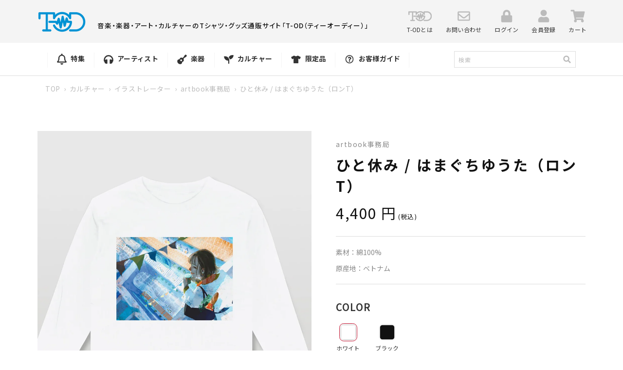

--- FILE ---
content_type: text/html; charset=utf-8
request_url: https://t-od.jp/products/hitoxiu-mi-hamagutiyuuta-ront
body_size: 35986
content:
<!doctype html>
<html class="no-js" lang="ja">
  <head>
    <script type="application/vnd.locksmith+json" data-locksmith>{"version":"v254","locked":false,"initialized":true,"scope":"product","access_granted":true,"access_denied":false,"requires_customer":false,"manual_lock":false,"remote_lock":false,"has_timeout":false,"remote_rendered":null,"hide_resource":false,"hide_links_to_resource":false,"transparent":true,"locks":{"all":[],"opened":[]},"keys":[],"keys_signature":"46269932f12552fc16b4e028dc591c218be91ee8faa798c57cb57b140084661c","state":{"template":"product","theme":131326673142,"product":"hitoxiu-mi-hamagutiyuuta-ront","collection":null,"page":null,"blog":null,"article":null,"app":null},"now":1768805801,"path":"\/products\/hitoxiu-mi-hamagutiyuuta-ront","locale_root_url":"\/","canonical_url":"https:\/\/t-od.jp\/products\/hitoxiu-mi-hamagutiyuuta-ront","customer_id":null,"customer_id_signature":"46269932f12552fc16b4e028dc591c218be91ee8faa798c57cb57b140084661c","cart":null}</script><script data-locksmith>!function(){undefined;!function(){var s=window.Locksmith={},e=document.querySelector('script[type="application/vnd.locksmith+json"]'),n=e&&e.innerHTML;if(s.state={},s.util={},s.loading=!1,n)try{s.state=JSON.parse(n)}catch(d){}if(document.addEventListener&&document.querySelector){var o,a,i,t=[76,79,67,75,83,77,73,84,72,49,49],c=function(){a=t.slice(0)},l="style",r=function(e){e&&27!==e.keyCode&&"click"!==e.type||(document.removeEventListener("keydown",r),document.removeEventListener("click",r),o&&document.body.removeChild(o),o=null)};c(),document.addEventListener("keyup",function(e){if(e.keyCode===a[0]){if(clearTimeout(i),a.shift(),0<a.length)return void(i=setTimeout(c,1e3));c(),r(),(o=document.createElement("div"))[l].width="50%",o[l].maxWidth="1000px",o[l].height="85%",o[l].border="1px rgba(0, 0, 0, 0.2) solid",o[l].background="rgba(255, 255, 255, 0.99)",o[l].borderRadius="4px",o[l].position="fixed",o[l].top="50%",o[l].left="50%",o[l].transform="translateY(-50%) translateX(-50%)",o[l].boxShadow="0 2px 5px rgba(0, 0, 0, 0.3), 0 0 100vh 100vw rgba(0, 0, 0, 0.5)",o[l].zIndex="2147483645";var t=document.createElement("textarea");t.value=JSON.stringify(JSON.parse(n),null,2),t[l].border="none",t[l].display="block",t[l].boxSizing="border-box",t[l].width="100%",t[l].height="100%",t[l].background="transparent",t[l].padding="22px",t[l].fontFamily="monospace",t[l].fontSize="14px",t[l].color="#333",t[l].resize="none",t[l].outline="none",t.readOnly=!0,o.appendChild(t),document.body.appendChild(o),t.addEventListener("click",function(e){e.stopImmediatePropagation()}),t.select(),document.addEventListener("keydown",r),document.addEventListener("click",r)}})}s.isEmbedded=-1!==window.location.search.indexOf("_ab=0&_fd=0&_sc=1"),s.path=s.state.path||window.location.pathname,s.basePath=s.state.locale_root_url.concat("/apps/locksmith").replace(/^\/\//,"/"),s.reloading=!1,s.util.console=window.console||{log:function(){},error:function(){}},s.util.makeUrl=function(e,t){var n,o=s.basePath+e,a=[],i=s.cache();for(n in i)a.push(n+"="+encodeURIComponent(i[n]));for(n in t)a.push(n+"="+encodeURIComponent(t[n]));return s.state.customer_id&&(a.push("customer_id="+encodeURIComponent(s.state.customer_id)),a.push("customer_id_signature="+encodeURIComponent(s.state.customer_id_signature))),o+=(-1===o.indexOf("?")?"?":"&")+a.join("&")},s._initializeCallbacks=[],s.on=function(e,t){if("initialize"!==e)throw'Locksmith.on() currently only supports the "initialize" event';s._initializeCallbacks.push(t)},s.initializeSession=function(e){if(!s.isEmbedded){var t=!1,n=!0,o=!0;(e=e||{}).silent&&(o=n=!(t=!0)),s.ping({silent:t,spinner:n,reload:o,callback:function(){s._initializeCallbacks.forEach(function(e){e()})}})}},s.cache=function(e){var t={};try{var n=function a(e){return(document.cookie.match("(^|; )"+e+"=([^;]*)")||0)[2]};t=JSON.parse(decodeURIComponent(n("locksmith-params")||"{}"))}catch(d){}if(e){for(var o in e)t[o]=e[o];document.cookie="locksmith-params=; expires=Thu, 01 Jan 1970 00:00:00 GMT; path=/",document.cookie="locksmith-params="+encodeURIComponent(JSON.stringify(t))+"; path=/"}return t},s.cache.cart=s.state.cart,s.cache.cartLastSaved=null,s.params=s.cache(),s.util.reload=function(){s.reloading=!0;try{window.location.href=window.location.href.replace(/#.*/,"")}catch(d){s.util.console.error("Preferred reload method failed",d),window.location.reload()}},s.cache.saveCart=function(e){if(!s.cache.cart||s.cache.cart===s.cache.cartLastSaved)return e?e():null;var t=s.cache.cartLastSaved;s.cache.cartLastSaved=s.cache.cart,fetch("/cart/update.js",{method:"POST",headers:{"Content-Type":"application/json",Accept:"application/json"},body:JSON.stringify({attributes:{locksmith:s.cache.cart}})}).then(function(e){if(!e.ok)throw new Error("Cart update failed: "+e.status);return e.json()}).then(function(){e&&e()})["catch"](function(e){if(s.cache.cartLastSaved=t,!s.reloading)throw e})},s.util.spinnerHTML='<style>body{background:#FFF}@keyframes spin{from{transform:rotate(0deg)}to{transform:rotate(360deg)}}#loading{display:flex;width:100%;height:50vh;color:#777;align-items:center;justify-content:center}#loading .spinner{display:block;animation:spin 600ms linear infinite;position:relative;width:50px;height:50px}#loading .spinner-ring{stroke:currentColor;stroke-dasharray:100%;stroke-width:2px;stroke-linecap:round;fill:none}</style><div id="loading"><div class="spinner"><svg width="100%" height="100%"><svg preserveAspectRatio="xMinYMin"><circle class="spinner-ring" cx="50%" cy="50%" r="45%"></circle></svg></svg></div></div>',s.util.clobberBody=function(e){document.body.innerHTML=e},s.util.clobberDocument=function(e){e.responseText&&(e=e.responseText),document.documentElement&&document.removeChild(document.documentElement);var t=document.open("text/html","replace");t.writeln(e),t.close(),setTimeout(function(){var e=t.querySelector("[autofocus]");e&&e.focus()},100)},s.util.serializeForm=function(e){if(e&&"FORM"===e.nodeName){var t,n,o={};for(t=e.elements.length-1;0<=t;t-=1)if(""!==e.elements[t].name)switch(e.elements[t].nodeName){case"INPUT":switch(e.elements[t].type){default:case"text":case"hidden":case"password":case"button":case"reset":case"submit":o[e.elements[t].name]=e.elements[t].value;break;case"checkbox":case"radio":e.elements[t].checked&&(o[e.elements[t].name]=e.elements[t].value);break;case"file":}break;case"TEXTAREA":o[e.elements[t].name]=e.elements[t].value;break;case"SELECT":switch(e.elements[t].type){case"select-one":o[e.elements[t].name]=e.elements[t].value;break;case"select-multiple":for(n=e.elements[t].options.length-1;0<=n;n-=1)e.elements[t].options[n].selected&&(o[e.elements[t].name]=e.elements[t].options[n].value)}break;case"BUTTON":switch(e.elements[t].type){case"reset":case"submit":case"button":o[e.elements[t].name]=e.elements[t].value}}return o}},s.util.on=function(e,i,s,t){t=t||document;var c="locksmith-"+e+i,n=function(e){var t=e.target,n=e.target.parentElement,o=t&&t.className&&(t.className.baseVal||t.className)||"",a=n&&n.className&&(n.className.baseVal||n.className)||"";("string"==typeof o&&-1!==o.split(/\s+/).indexOf(i)||"string"==typeof a&&-1!==a.split(/\s+/).indexOf(i))&&!e[c]&&(e[c]=!0,s(e))};t.attachEvent?t.attachEvent(e,n):t.addEventListener(e,n,!1)},s.util.enableActions=function(e){s.util.on("click","locksmith-action",function(e){e.preventDefault();var t=e.target;t.dataset.confirmWith&&!confirm(t.dataset.confirmWith)||(t.disabled=!0,t.innerText=t.dataset.disableWith,s.post("/action",t.dataset.locksmithParams,{spinner:!1,type:"text",success:function(e){(e=JSON.parse(e.responseText)).message&&alert(e.message),s.util.reload()}}))},e)},s.util.inject=function(e,t){var n=["data","locksmith","append"];if(-1!==t.indexOf(n.join("-"))){var o=document.createElement("div");o.innerHTML=t,e.appendChild(o)}else e.innerHTML=t;var a,i,s=e.querySelectorAll("script");for(i=0;i<s.length;++i){a=s[i];var c=document.createElement("script");if(a.type&&(c.type=a.type),a.src)c.src=a.src;else{var l=document.createTextNode(a.innerHTML);c.appendChild(l)}e.appendChild(c)}var r=e.querySelector("[autofocus]");r&&r.focus()},s.post=function(e,t,n){!1!==(n=n||{}).spinner&&s.util.clobberBody(s.util.spinnerHTML);var o={};n.container===document?(o.layout=1,n.success=function(e){s.util.clobberDocument(e)}):n.container&&(o.layout=0,n.success=function(e){var t=document.getElementById(n.container);s.util.inject(t,e),t.id===t.firstChild.id&&t.parentElement.replaceChild(t.firstChild,t)}),n.form_type&&(t.form_type=n.form_type),n.include_layout_classes!==undefined&&(t.include_layout_classes=n.include_layout_classes),n.lock_id!==undefined&&(t.lock_id=n.lock_id),s.loading=!0;var a=s.util.makeUrl(e,o),i="json"===n.type||"text"===n.type;fetch(a,{method:"POST",headers:{"Content-Type":"application/json",Accept:i?"application/json":"text/html"},body:JSON.stringify(t)}).then(function(e){if(!e.ok)throw new Error("Request failed: "+e.status);return e.text()}).then(function(e){var t=n.success||s.util.clobberDocument;t(i?{responseText:e}:e)})["catch"](function(e){if(!s.reloading)if("dashboard.weglot.com"!==window.location.host){if(!n.silent)throw alert("Something went wrong! Please refresh and try again."),e;console.error(e)}else console.error(e)})["finally"](function(){s.loading=!1})},s.postResource=function(e,t){e.path=s.path,e.search=window.location.search,e.state=s.state,e.passcode&&(e.passcode=e.passcode.trim()),e.email&&(e.email=e.email.trim()),e.state.cart=s.cache.cart,e.locksmith_json=s.jsonTag,e.locksmith_json_signature=s.jsonTagSignature,s.post("/resource",e,t)},s.ping=function(e){if(!s.isEmbedded){e=e||{};var t=function(){e.reload?s.util.reload():"function"==typeof e.callback&&e.callback()};s.post("/ping",{path:s.path,search:window.location.search,state:s.state},{spinner:!!e.spinner,silent:"undefined"==typeof e.silent||e.silent,type:"text",success:function(e){e&&e.responseText?((e=JSON.parse(e.responseText)).messages&&0<e.messages.length&&s.showMessages(e.messages),e.cart&&s.cache.cart!==e.cart?(s.cache.cart=e.cart,s.cache.saveCart(function(){t(),e.cart&&e.cart.match(/^.+:/)&&s.util.reload()})):t()):console.error("[Locksmith] Invalid result in ping callback:",e)}})}},s.timeoutMonitor=function(){var e=s.cache.cart;s.ping({callback:function(){e!==s.cache.cart||setTimeout(function(){s.timeoutMonitor()},6e4)}})},s.showMessages=function(e){var t=document.createElement("div");t.style.position="fixed",t.style.left=0,t.style.right=0,t.style.bottom="-50px",t.style.opacity=0,t.style.background="#191919",t.style.color="#ddd",t.style.transition="bottom 0.2s, opacity 0.2s",t.style.zIndex=999999,t.innerHTML="        <style>          .locksmith-ab .locksmith-b { display: none; }          .locksmith-ab.toggled .locksmith-b { display: flex; }          .locksmith-ab.toggled .locksmith-a { display: none; }          .locksmith-flex { display: flex; flex-wrap: wrap; justify-content: space-between; align-items: center; padding: 10px 20px; }          .locksmith-message + .locksmith-message { border-top: 1px #555 solid; }          .locksmith-message a { color: inherit; font-weight: bold; }          .locksmith-message a:hover { color: inherit; opacity: 0.8; }          a.locksmith-ab-toggle { font-weight: inherit; text-decoration: underline; }          .locksmith-text { flex-grow: 1; }          .locksmith-cta { flex-grow: 0; text-align: right; }          .locksmith-cta button { transform: scale(0.8); transform-origin: left; }          .locksmith-cta > * { display: block; }          .locksmith-cta > * + * { margin-top: 10px; }          .locksmith-message a.locksmith-close { flex-grow: 0; text-decoration: none; margin-left: 15px; font-size: 30px; font-family: monospace; display: block; padding: 2px 10px; }                    @media screen and (max-width: 600px) {            .locksmith-wide-only { display: none !important; }            .locksmith-flex { padding: 0 15px; }            .locksmith-flex > * { margin-top: 5px; margin-bottom: 5px; }            .locksmith-cta { text-align: left; }          }                    @media screen and (min-width: 601px) {            .locksmith-narrow-only { display: none !important; }          }        </style>      "+e.map(function(e){return'<div class="locksmith-message">'+e+"</div>"}).join(""),document.body.appendChild(t),document.body.style.position="relative",document.body.parentElement.style.paddingBottom=t.offsetHeight+"px",setTimeout(function(){t.style.bottom=0,t.style.opacity=1},50),s.util.on("click","locksmith-ab-toggle",function(e){e.preventDefault();for(var t=e.target.parentElement;-1===t.className.split(" ").indexOf("locksmith-ab");)t=t.parentElement;-1!==t.className.split(" ").indexOf("toggled")?t.className=t.className.replace("toggled",""):t.className=t.className+" toggled"}),s.util.enableActions(t)}}()}();</script>
      <script data-locksmith>Locksmith.cache.cart=null</script>

  <script data-locksmith>Locksmith.jsonTag="{\"version\":\"v254\",\"locked\":false,\"initialized\":true,\"scope\":\"product\",\"access_granted\":true,\"access_denied\":false,\"requires_customer\":false,\"manual_lock\":false,\"remote_lock\":false,\"has_timeout\":false,\"remote_rendered\":null,\"hide_resource\":false,\"hide_links_to_resource\":false,\"transparent\":true,\"locks\":{\"all\":[],\"opened\":[]},\"keys\":[],\"keys_signature\":\"46269932f12552fc16b4e028dc591c218be91ee8faa798c57cb57b140084661c\",\"state\":{\"template\":\"product\",\"theme\":131326673142,\"product\":\"hitoxiu-mi-hamagutiyuuta-ront\",\"collection\":null,\"page\":null,\"blog\":null,\"article\":null,\"app\":null},\"now\":1768805801,\"path\":\"\\\/products\\\/hitoxiu-mi-hamagutiyuuta-ront\",\"locale_root_url\":\"\\\/\",\"canonical_url\":\"https:\\\/\\\/t-od.jp\\\/products\\\/hitoxiu-mi-hamagutiyuuta-ront\",\"customer_id\":null,\"customer_id_signature\":\"46269932f12552fc16b4e028dc591c218be91ee8faa798c57cb57b140084661c\",\"cart\":null}";Locksmith.jsonTagSignature="df399402193b470639c9c9bf7fd95ec9d586c073a7c09ca82d1bcde04e114f50"</script>
    <meta charset="utf-8">
    <meta http-equiv="X-UA-Compatible" content="IE=edge">
    <meta name="viewport" content="width=device-width,initial-scale=1">
    <meta name="theme-color" content="">
    <link rel="canonical" href="https://t-od.jp/products/hitoxiu-mi-hamagutiyuuta-ront">
    <link rel="preconnect" href="https://cdn.shopify.com" crossorigin>
        
    <!-- Google Tag Manager -->
    <script>(function(w,d,s,l,i){w[l]=w[l]||[];w[l].push({'gtm.start':
new Date().getTime(),event:'gtm.js'});var f=d.getElementsByTagName(s)[0],
j=d.createElement(s),dl=l!='dataLayer'?'&l='+l:'';j.async=true;j.src=
'https://www.googletagmanager.com/gtm.js?id='+i+dl;f.parentNode.insertBefore(j,f);
})(window,document,'script','dataLayer','GTM-5MRH9SKB');</script>
    <!-- End Google Tag Manager --><link rel="icon" type="image/png" href="//t-od.jp/cdn/shop/files/favicon_32x32.jpg?v=1644889800"><link rel="preconnect" href="https://fonts.shopifycdn.com" crossorigin><title>
      ひと休み / はまぐちゆうた（ロンT）
 &ndash; T-OD（株式会社リットーミュージック T1010001032081）</title>

    
<meta name="description" content="新進気鋭のイラストレーター約100名の作品をテーマごとにまとめたアートブック作品集、ART BOOK OF SELECTED ILLUSTRATION シリーズ。 「Girls 2020」の中から、厳選されたイラストがロンTになりました！ artbook事務局 https://artbook-jp.com/">


    

<meta property="og:site_name" content="T-OD（株式会社リットーミュージック T1010001032081）">
<meta property="og:url" content="https://t-od.jp/products/hitoxiu-mi-hamagutiyuuta-ront"><meta property="og:title" content="ひと休み / はまぐちゆうた（ロンT）">
<meta property="og:type" content="product">
<meta property="og:description" content="新進気鋭のイラストレーター約100名の作品をテーマごとにまとめたアートブック作品集、ART BOOK OF SELECTED ILLUSTRATION シリーズ。 「Girls 2020」の中から、厳選されたイラストがロンTになりました！ artbook事務局 https://artbook-jp.com/">
<meta property="og:image" content="http://t-od.jp/cdn/shop/products/girls2020LTCK02320000001.001.-_1.jpg?v=1647945133">
<meta property="og:image:secure_url" content="https://t-od.jp/cdn/shop/products/girls2020LTCK02320000001.001.-_1.jpg?v=1647945133">
<meta property="og:image:width" content="1340">
  <meta property="og:image:height" content="1600"><meta property="og:price:amount" content="4,400">
<meta property="og:price:currency" content="JPY">
<meta name="twitter:site" content="@tod_tshirts"><meta name="twitter:card" content="summary_large_image"><meta name="twitter:title" content="ひと休み / はまぐちゆうた（ロンT）">
<meta name="twitter:description" content="新進気鋭のイラストレーター約100名の作品をテーマごとにまとめたアートブック作品集、ART BOOK OF SELECTED ILLUSTRATION シリーズ。 「Girls 2020」の中から、厳選されたイラストがロンTになりました！ artbook事務局 https://artbook-jp.com/">


    <script src="//t-od.jp/cdn/shop/t/5/assets/global.js?v=98741309633483609121646816041" defer="defer"></script>
    <script src="//t-od.jp/cdn/shop/t/5/assets/jquery-1.12.4.min.js?v=143819514376552347241646816044"></script>
    <script src="//t-od.jp/cdn/shop/t/5/assets/slick.js?v=105025176094941433761646816040" defer="defer"></script>
    <script src="//t-od.jp/cdn/shop/t/5/assets/jquery.magnific-popup.js?v=140891329764950096061646816040" defer="defer"></script>
    <script src="//t-od.jp/cdn/shop/t/5/assets/photoswipe.min.js?v=19871469180141739531646816041" defer="defer"></script>
    <script src="//t-od.jp/cdn/shop/t/5/assets/photoswipe-ui-default.min.js?v=160891119641900135171646816042" defer="defer"></script>
    <script src="//t-od.jp/cdn/shop/t/5/assets/common.js?v=67519863776831617151646816040" defer="defer"></script>
    <script>window.performance && window.performance.mark && window.performance.mark('shopify.content_for_header.start');</script><meta name="facebook-domain-verification" content="duk600ygddki3my4u3966gzbvziqxk">
<meta name="google-site-verification" content="J7LUuxFVrnwxP8EUOmm6z9rkwMnoCqkKeS2n2R_eQTE">
<meta id="shopify-digital-wallet" name="shopify-digital-wallet" content="/60455321846/digital_wallets/dialog">
<link rel="alternate" type="application/json+oembed" href="https://t-od.jp/products/hitoxiu-mi-hamagutiyuuta-ront.oembed">
<script async="async" src="/checkouts/internal/preloads.js?locale=ja-JP"></script>
<script id="shopify-features" type="application/json">{"accessToken":"17d5809502b211d706ded6b2d4dc4f4c","betas":["rich-media-storefront-analytics"],"domain":"t-od.jp","predictiveSearch":false,"shopId":60455321846,"locale":"ja"}</script>
<script>var Shopify = Shopify || {};
Shopify.shop = "t-od.myshopify.com";
Shopify.locale = "ja";
Shopify.currency = {"active":"JPY","rate":"1.0"};
Shopify.country = "JP";
Shopify.theme = {"name":"t-od.myshopify.com\/main-20250909差分対応済み","id":131326673142,"schema_name":"Dawn","schema_version":"2.2.0","theme_store_id":null,"role":"main"};
Shopify.theme.handle = "null";
Shopify.theme.style = {"id":null,"handle":null};
Shopify.cdnHost = "t-od.jp/cdn";
Shopify.routes = Shopify.routes || {};
Shopify.routes.root = "/";</script>
<script type="module">!function(o){(o.Shopify=o.Shopify||{}).modules=!0}(window);</script>
<script>!function(o){function n(){var o=[];function n(){o.push(Array.prototype.slice.apply(arguments))}return n.q=o,n}var t=o.Shopify=o.Shopify||{};t.loadFeatures=n(),t.autoloadFeatures=n()}(window);</script>
<script id="shop-js-analytics" type="application/json">{"pageType":"product"}</script>
<script defer="defer" async type="module" src="//t-od.jp/cdn/shopifycloud/shop-js/modules/v2/client.init-shop-cart-sync_Cun6Ba8E.ja.esm.js"></script>
<script defer="defer" async type="module" src="//t-od.jp/cdn/shopifycloud/shop-js/modules/v2/chunk.common_DGWubyOB.esm.js"></script>
<script type="module">
  await import("//t-od.jp/cdn/shopifycloud/shop-js/modules/v2/client.init-shop-cart-sync_Cun6Ba8E.ja.esm.js");
await import("//t-od.jp/cdn/shopifycloud/shop-js/modules/v2/chunk.common_DGWubyOB.esm.js");

  window.Shopify.SignInWithShop?.initShopCartSync?.({"fedCMEnabled":true,"windoidEnabled":true});

</script>
<script id="__st">var __st={"a":60455321846,"offset":32400,"reqid":"8f4fcee4-c98b-4b6d-b439-4e76f0085a24-1768805801","pageurl":"t-od.jp\/products\/hitoxiu-mi-hamagutiyuuta-ront","u":"7995b4bc357d","p":"product","rtyp":"product","rid":7610861322486};</script>
<script>window.ShopifyPaypalV4VisibilityTracking = true;</script>
<script id="captcha-bootstrap">!function(){'use strict';const t='contact',e='account',n='new_comment',o=[[t,t],['blogs',n],['comments',n],[t,'customer']],c=[[e,'customer_login'],[e,'guest_login'],[e,'recover_customer_password'],[e,'create_customer']],r=t=>t.map((([t,e])=>`form[action*='/${t}']:not([data-nocaptcha='true']) input[name='form_type'][value='${e}']`)).join(','),a=t=>()=>t?[...document.querySelectorAll(t)].map((t=>t.form)):[];function s(){const t=[...o],e=r(t);return a(e)}const i='password',u='form_key',d=['recaptcha-v3-token','g-recaptcha-response','h-captcha-response',i],f=()=>{try{return window.sessionStorage}catch{return}},m='__shopify_v',_=t=>t.elements[u];function p(t,e,n=!1){try{const o=window.sessionStorage,c=JSON.parse(o.getItem(e)),{data:r}=function(t){const{data:e,action:n}=t;return t[m]||n?{data:e,action:n}:{data:t,action:n}}(c);for(const[e,n]of Object.entries(r))t.elements[e]&&(t.elements[e].value=n);n&&o.removeItem(e)}catch(o){console.error('form repopulation failed',{error:o})}}const l='form_type',E='cptcha';function T(t){t.dataset[E]=!0}const w=window,h=w.document,L='Shopify',v='ce_forms',y='captcha';let A=!1;((t,e)=>{const n=(g='f06e6c50-85a8-45c8-87d0-21a2b65856fe',I='https://cdn.shopify.com/shopifycloud/storefront-forms-hcaptcha/ce_storefront_forms_captcha_hcaptcha.v1.5.2.iife.js',D={infoText:'hCaptchaによる保護',privacyText:'プライバシー',termsText:'利用規約'},(t,e,n)=>{const o=w[L][v],c=o.bindForm;if(c)return c(t,g,e,D).then(n);var r;o.q.push([[t,g,e,D],n]),r=I,A||(h.body.append(Object.assign(h.createElement('script'),{id:'captcha-provider',async:!0,src:r})),A=!0)});var g,I,D;w[L]=w[L]||{},w[L][v]=w[L][v]||{},w[L][v].q=[],w[L][y]=w[L][y]||{},w[L][y].protect=function(t,e){n(t,void 0,e),T(t)},Object.freeze(w[L][y]),function(t,e,n,w,h,L){const[v,y,A,g]=function(t,e,n){const i=e?o:[],u=t?c:[],d=[...i,...u],f=r(d),m=r(i),_=r(d.filter((([t,e])=>n.includes(e))));return[a(f),a(m),a(_),s()]}(w,h,L),I=t=>{const e=t.target;return e instanceof HTMLFormElement?e:e&&e.form},D=t=>v().includes(t);t.addEventListener('submit',(t=>{const e=I(t);if(!e)return;const n=D(e)&&!e.dataset.hcaptchaBound&&!e.dataset.recaptchaBound,o=_(e),c=g().includes(e)&&(!o||!o.value);(n||c)&&t.preventDefault(),c&&!n&&(function(t){try{if(!f())return;!function(t){const e=f();if(!e)return;const n=_(t);if(!n)return;const o=n.value;o&&e.removeItem(o)}(t);const e=Array.from(Array(32),(()=>Math.random().toString(36)[2])).join('');!function(t,e){_(t)||t.append(Object.assign(document.createElement('input'),{type:'hidden',name:u})),t.elements[u].value=e}(t,e),function(t,e){const n=f();if(!n)return;const o=[...t.querySelectorAll(`input[type='${i}']`)].map((({name:t})=>t)),c=[...d,...o],r={};for(const[a,s]of new FormData(t).entries())c.includes(a)||(r[a]=s);n.setItem(e,JSON.stringify({[m]:1,action:t.action,data:r}))}(t,e)}catch(e){console.error('failed to persist form',e)}}(e),e.submit())}));const S=(t,e)=>{t&&!t.dataset[E]&&(n(t,e.some((e=>e===t))),T(t))};for(const o of['focusin','change'])t.addEventListener(o,(t=>{const e=I(t);D(e)&&S(e,y())}));const B=e.get('form_key'),M=e.get(l),P=B&&M;t.addEventListener('DOMContentLoaded',(()=>{const t=y();if(P)for(const e of t)e.elements[l].value===M&&p(e,B);[...new Set([...A(),...v().filter((t=>'true'===t.dataset.shopifyCaptcha))])].forEach((e=>S(e,t)))}))}(h,new URLSearchParams(w.location.search),n,t,e,['guest_login'])})(!0,!0)}();</script>
<script integrity="sha256-4kQ18oKyAcykRKYeNunJcIwy7WH5gtpwJnB7kiuLZ1E=" data-source-attribution="shopify.loadfeatures" defer="defer" src="//t-od.jp/cdn/shopifycloud/storefront/assets/storefront/load_feature-a0a9edcb.js" crossorigin="anonymous"></script>
<script data-source-attribution="shopify.dynamic_checkout.dynamic.init">var Shopify=Shopify||{};Shopify.PaymentButton=Shopify.PaymentButton||{isStorefrontPortableWallets:!0,init:function(){window.Shopify.PaymentButton.init=function(){};var t=document.createElement("script");t.src="https://t-od.jp/cdn/shopifycloud/portable-wallets/latest/portable-wallets.ja.js",t.type="module",document.head.appendChild(t)}};
</script>
<script data-source-attribution="shopify.dynamic_checkout.buyer_consent">
  function portableWalletsHideBuyerConsent(e){var t=document.getElementById("shopify-buyer-consent"),n=document.getElementById("shopify-subscription-policy-button");t&&n&&(t.classList.add("hidden"),t.setAttribute("aria-hidden","true"),n.removeEventListener("click",e))}function portableWalletsShowBuyerConsent(e){var t=document.getElementById("shopify-buyer-consent"),n=document.getElementById("shopify-subscription-policy-button");t&&n&&(t.classList.remove("hidden"),t.removeAttribute("aria-hidden"),n.addEventListener("click",e))}window.Shopify?.PaymentButton&&(window.Shopify.PaymentButton.hideBuyerConsent=portableWalletsHideBuyerConsent,window.Shopify.PaymentButton.showBuyerConsent=portableWalletsShowBuyerConsent);
</script>
<script>
  function portableWalletsCleanup(e){e&&e.src&&console.error("Failed to load portable wallets script "+e.src);var t=document.querySelectorAll("shopify-accelerated-checkout .shopify-payment-button__skeleton, shopify-accelerated-checkout-cart .wallet-cart-button__skeleton"),e=document.getElementById("shopify-buyer-consent");for(let e=0;e<t.length;e++)t[e].remove();e&&e.remove()}function portableWalletsNotLoadedAsModule(e){e instanceof ErrorEvent&&"string"==typeof e.message&&e.message.includes("import.meta")&&"string"==typeof e.filename&&e.filename.includes("portable-wallets")&&(window.removeEventListener("error",portableWalletsNotLoadedAsModule),window.Shopify.PaymentButton.failedToLoad=e,"loading"===document.readyState?document.addEventListener("DOMContentLoaded",window.Shopify.PaymentButton.init):window.Shopify.PaymentButton.init())}window.addEventListener("error",portableWalletsNotLoadedAsModule);
</script>

<script type="module" src="https://t-od.jp/cdn/shopifycloud/portable-wallets/latest/portable-wallets.ja.js" onError="portableWalletsCleanup(this)" crossorigin="anonymous"></script>
<script nomodule>
  document.addEventListener("DOMContentLoaded", portableWalletsCleanup);
</script>

<link id="shopify-accelerated-checkout-styles" rel="stylesheet" media="screen" href="https://t-od.jp/cdn/shopifycloud/portable-wallets/latest/accelerated-checkout-backwards-compat.css" crossorigin="anonymous">
<style id="shopify-accelerated-checkout-cart">
        #shopify-buyer-consent {
  margin-top: 1em;
  display: inline-block;
  width: 100%;
}

#shopify-buyer-consent.hidden {
  display: none;
}

#shopify-subscription-policy-button {
  background: none;
  border: none;
  padding: 0;
  text-decoration: underline;
  font-size: inherit;
  cursor: pointer;
}

#shopify-subscription-policy-button::before {
  box-shadow: none;
}

      </style>
<script id="sections-script" data-sections="main-product,header" defer="defer" src="//t-od.jp/cdn/shop/t/5/compiled_assets/scripts.js?v=15412"></script>
<script>window.performance && window.performance.mark && window.performance.mark('shopify.content_for_header.end');</script>


    <style data-shopify>
      @font-face {
  font-family: Assistant;
  font-weight: 400;
  font-style: normal;
  font-display: swap;
  src: url("//t-od.jp/cdn/fonts/assistant/assistant_n4.9120912a469cad1cc292572851508ca49d12e768.woff2") format("woff2"),
       url("//t-od.jp/cdn/fonts/assistant/assistant_n4.6e9875ce64e0fefcd3f4446b7ec9036b3ddd2985.woff") format("woff");
}

      @font-face {
  font-family: Assistant;
  font-weight: 700;
  font-style: normal;
  font-display: swap;
  src: url("//t-od.jp/cdn/fonts/assistant/assistant_n7.bf44452348ec8b8efa3aa3068825305886b1c83c.woff2") format("woff2"),
       url("//t-od.jp/cdn/fonts/assistant/assistant_n7.0c887fee83f6b3bda822f1150b912c72da0f7b64.woff") format("woff");
}

      
      
      @font-face {
  font-family: Assistant;
  font-weight: 400;
  font-style: normal;
  font-display: swap;
  src: url("//t-od.jp/cdn/fonts/assistant/assistant_n4.9120912a469cad1cc292572851508ca49d12e768.woff2") format("woff2"),
       url("//t-od.jp/cdn/fonts/assistant/assistant_n4.6e9875ce64e0fefcd3f4446b7ec9036b3ddd2985.woff") format("woff");
}


      :root {
        --font-body-family: Assistant, sans-serif;
        --font-body-style: normal;
        --font-body-weight: 400;

        --font-heading-family: Assistant, sans-serif;
        --font-heading-style: normal;
        --font-heading-weight: 400;

        --color-base-text: 18, 18, 18;
        --color-base-background-1: 255, 255, 255;
        --color-base-background-2: 243, 243, 243;
        --color-base-solid-button-labels: 255, 255, 255;
        --color-base-outline-button-labels: 18, 18, 18;
        --color-base-accent-1: 18, 18, 18;
        --color-base-accent-2: 51, 79, 180;
        --payment-terms-background-color: #FFFFFF;

        --gradient-base-background-1: #FFFFFF;
        --gradient-base-background-2: #F3F3F3;
        --gradient-base-accent-1: #121212;
        --gradient-base-accent-2: #334FB4;

        --page-width: 160rem;
        --page-width-margin: 2rem;
      }

      *,
      *::before,
      *::after {
        box-sizing: inherit;
      }

      html {
        box-sizing: border-box;
        font-size: 62.5%;
        height: 100%;
      }

      body {
        display: grid;
        grid-template-rows: auto auto 1fr auto;
        grid-template-columns: 100%;
        min-height: 100%;
        margin: 0;
        font-size: 1.5rem;
        letter-spacing: 0.06rem;
        line-height: 1.8;
        font-family: var(--font-body-family);
        font-style: var(--font-body-style);
        font-weight: var(--font-body-weight);
      }

      .pageVisual {
	      background-image: url(//t-od.jp/cdn/shop/t/5/assets/header-background.png?v=31911624475363425241646816040);
      }

      .comLink a::after {
	      background-image: url(//t-od.jp/cdn/shop/t/5/assets/icon15.png?v=110153330379064145921646816040);
      }

      .numberUl select {
        background: #fff url(//t-od.jp/cdn/shop/t/5/assets/icon16.png?v=74496466518542886991646816046) no-repeat right 9px center;
      }

      .contactLink a::after {
        background-image: url(//t-od.jp/cdn/shop/t/5/assets/icon17.png?v=4406617493975686591646816041);
      }

      .slick-prev:before {
        background: url(//t-od.jp/cdn/shop/t/5/assets/prev.png?v=92735807785684790871646816040);
      }

      .slick-next:before {
        background: url(//t-od.jp/cdn/shop/t/5/assets/next.png?v=159190664544771009981646816040);
      }

      @media screen and (min-width: 750px) {
        body {
          font-size: 1.6rem;
        }
      }
    </style>

    <link href="//t-od.jp/cdn/shop/t/5/assets/base.css?v=92100600636134092251649657737" rel="stylesheet" type="text/css" media="all" />
    <link href="//t-od.jp/cdn/shop/t/5/assets/slick.css?v=98340474046176884051646816040" rel="stylesheet" type="text/css" media="all" />
    <link href="//t-od.jp/cdn/shop/t/5/assets/magnific-popup.css?v=65451962456944049981646816041" rel="stylesheet" type="text/css" media="all" />
    <link href="//t-od.jp/cdn/shop/t/5/assets/photoswipe.css?v=31669199233577837681646816039" rel="stylesheet" type="text/css" media="all" />
    <link href="//t-od.jp/cdn/shop/t/5/assets/default-skin.css?v=177203288492713698491646816045" rel="stylesheet" type="text/css" media="all" />
    <link href="//t-od.jp/cdn/shop/t/5/assets/style.css?v=162498683867376786951757391926" rel="stylesheet" type="text/css" media="all" />
<link rel="preload" as="font" href="//t-od.jp/cdn/fonts/assistant/assistant_n4.9120912a469cad1cc292572851508ca49d12e768.woff2" type="font/woff2" crossorigin><link rel="preload" as="font" href="//t-od.jp/cdn/fonts/assistant/assistant_n4.9120912a469cad1cc292572851508ca49d12e768.woff2" type="font/woff2" crossorigin><script>document.documentElement.className = document.documentElement.className.replace('no-js', 'js');</script>
  	

<!-- BEGIN app block: shopify://apps/vitals/blocks/app-embed/aeb48102-2a5a-4f39-bdbd-d8d49f4e20b8 --><link rel="preconnect" href="https://appsolve.io/" /><link rel="preconnect" href="https://cdn-sf.vitals.app/" /><script data-ver="58" id="vtlsAebData" class="notranslate">window.vtlsLiquidData = window.vtlsLiquidData || {};window.vtlsLiquidData.buildId = 55963;

window.vtlsLiquidData.apiHosts = {
	...window.vtlsLiquidData.apiHosts,
	"1": "https://appsolve.io"
};
	window.vtlsLiquidData.moduleSettings = {"48":{"469":true,"491":true,"588":true,"595":false,"603":"","605":"","606":"","781":true,"783":1,"876":0,"1076":true,"1105":0},"53":{"636":"4b8e15","637":"ffffff","638":0,"639":5,"640":"割引額：","642":"在庫切れ","643":"こちらの商品：","644":"合計金額：","645":true,"646":"カートに追加","647":"のご注文で","648":"で","649":"オフ","650":"各","651":"購入","652":"小計","653":"割引","654":"以前の価格","655":0,"656":0,"657":0,"658":0,"659":"ffffff","660":14,"661":"center","671":"000000","702":"数量","731":"そして","733":0,"734":"362e94","735":"8e86ed","736":true,"737":true,"738":true,"739":"right","740":60,"741":"無料","742":"無料","743":"ギフトを取得する","744":"1,2,4,5","750":"賜物","762":"割引","763":false,"773":"商品がカートに追加されました。","786":"割引額","848":"ffffff","849":"f6f6f6","850":"4f4f4f","851":"アイテムごと:","895":"eceeef","1007":"商品を交換","1010":"{}","1012":true,"1028":"他のお客様はこのオファーが気に入りました","1029":"注文に追加する","1030":"注文に追加されました","1031":"ご購入手続きへ","1032":1,"1033":"{}","1035":"もっと見る","1036":"少なく見る","1037":"{}","1077":"%","1083":"ご購入手続きへ","1085":100,"1086":"cd1900","1091":10,"1092":1,"1093":"{}","1164":"送料無料"}};

window.vtlsLiquidData.shopThemeName = "Dawn";window.vtlsLiquidData.settingTranslation = {"53":{"640":{"ja":"割引額："},"642":{"ja":"在庫切れ"},"643":{"ja":"こちらの商品："},"644":{"ja":"合計金額："},"646":{"ja":"カートに追加"},"647":{"ja":"のご注文で"},"648":{"ja":"で"},"649":{"ja":"オフ"},"650":{"ja":"各"},"651":{"ja":"購入"},"652":{"ja":"小計"},"653":{"ja":"割引"},"654":{"ja":"以前の価格"},"702":{"ja":"数量"},"731":{"ja":"そして"},"741":{"ja":"無料"},"742":{"ja":"無料"},"743":{"ja":"ギフトを取得する"},"750":{"ja":"賜物"},"762":{"ja":"割引"},"773":{"ja":"商品がカートに追加されました。"},"786":{"ja":"割引額"},"851":{"ja":"アイテムごと:"},"1007":{"ja":"商品を交換"},"1028":{"ja":"他のお客様はこのオファーが気に入りました"},"1029":{"ja":"注文に追加する"},"1030":{"ja":"注文に追加されました"},"1031":{"ja":"ご購入手続きへ"},"1035":{"ja":"もっと見る"},"1036":{"ja":"少なく見る"},"1083":{"ja":"ご購入手続きへ"},"1164":{"ja":"送料無料"},"1167":{"ja":"利用できません"}}};window.vtlsLiquidData.ubOfferTypes={"1":[1,2,6]};window.vtlsLiquidData.shopSettings={};window.vtlsLiquidData.shopSettings.cartType="";window.vtlsLiquidData.shopInfo={id:60455321846,domain:"t-od.jp",shopifyDomain:"t-od.myshopify.com",primaryLocaleIsoCode: "ja",defaultCurrency:"JPY",enabledCurrencies:["JPY"],moneyFormat:"{{amount_no_decimals}}",moneyWithCurrencyFormat:"{{amount_no_decimals}} 円",appId:"1",appName:"Vitals",};window.vtlsLiquidData.acceptedScopes = {"1":[12,9,17,15,23,19,3,7,1,11,4,21,13,10,18,16,24,20,14,8,2,37,22]};window.vtlsLiquidData.product = {"id": 7610861322486,"available": true,"title": "ひと休み \/ はまぐちゆうた（ロンT）","handle": "hitoxiu-mi-hamagutiyuuta-ront","vendor": "artbook事務局","type": "","tags": ["artbook","category3_artbook事務局","girls2020","イラストレーター","サイズ表非表示","トーヨー連携","女の子","渋谷"],"description": "1","featured_image":{"src": "//t-od.jp/cdn/shop/products/girls2020LTCK02320000001.001.-_1.jpg?v=1647945133","aspect_ratio": "0.8375"},"collectionIds": [390394708214,392004174070],"variants": [{"id": 42885611913462,"title": "ホワイト \/ S","option1": "ホワイト","option2": "S","option3": null,"price": 440000,"compare_at_price": null,"available": true,"image":null,"featured_media_id":null,"is_preorderable":0},{"id": 42885611946230,"title": "ブラック \/ S","option1": "ブラック","option2": "S","option3": null,"price": 440000,"compare_at_price": null,"available": true,"image":null,"featured_media_id":null,"is_preorderable":0},{"id": 42885612011766,"title": "ホワイト \/ M","option1": "ホワイト","option2": "M","option3": null,"price": 440000,"compare_at_price": null,"available": true,"image":null,"featured_media_id":null,"is_preorderable":0},{"id": 42885612044534,"title": "ブラック \/ M","option1": "ブラック","option2": "M","option3": null,"price": 440000,"compare_at_price": null,"available": true,"image":null,"featured_media_id":null,"is_preorderable":0},{"id": 42885612110070,"title": "ホワイト \/ L","option1": "ホワイト","option2": "L","option3": null,"price": 440000,"compare_at_price": null,"available": true,"image":null,"featured_media_id":null,"is_preorderable":0},{"id": 42885612142838,"title": "ブラック \/ L","option1": "ブラック","option2": "L","option3": null,"price": 440000,"compare_at_price": null,"available": true,"image":null,"featured_media_id":null,"is_preorderable":0},{"id": 42885612241142,"title": "ホワイト \/ XL","option1": "ホワイト","option2": "XL","option3": null,"price": 440000,"compare_at_price": null,"available": true,"image":null,"featured_media_id":null,"is_preorderable":0},{"id": 42885612339446,"title": "ブラック \/ XL","option1": "ブラック","option2": "XL","option3": null,"price": 440000,"compare_at_price": null,"available": true,"image":null,"featured_media_id":null,"is_preorderable":0}],"options": [{"name": "色"},{"name": "サイズ"}],"metafields": {"reviews": {}}};window.vtlsLiquidData.cacheKeys = [1670400870,1732753918,0,1732753918,1670400870,0,0,0 ];</script><script id="vtlsAebDynamicFunctions" class="notranslate">window.vtlsLiquidData = window.vtlsLiquidData || {};window.vtlsLiquidData.dynamicFunctions = ({$,vitalsGet,vitalsSet,VITALS_GET_$_DESCRIPTION,VITALS_GET_$_END_SECTION,VITALS_GET_$_ATC_FORM,VITALS_GET_$_ATC_BUTTON,submit_button,form_add_to_cart,cartItemVariantId,VITALS_EVENT_CART_UPDATED,VITALS_EVENT_DISCOUNTS_LOADED,VITALS_EVENT_RENDER_CAROUSEL_STARS,VITALS_EVENT_RENDER_COLLECTION_STARS,VITALS_EVENT_SMART_BAR_RENDERED,VITALS_EVENT_SMART_BAR_CLOSED,VITALS_EVENT_TABS_RENDERED,VITALS_EVENT_VARIANT_CHANGED,VITALS_EVENT_ATC_BUTTON_FOUND,VITALS_IS_MOBILE,VITALS_PAGE_TYPE,VITALS_APPEND_CSS,VITALS_HOOK__CAN_EXECUTE_CHECKOUT,VITALS_HOOK__GET_CUSTOM_CHECKOUT_URL_PARAMETERS,VITALS_HOOK__GET_CUSTOM_VARIANT_SELECTOR,VITALS_HOOK__GET_IMAGES_DEFAULT_SIZE,VITALS_HOOK__ON_CLICK_CHECKOUT_BUTTON,VITALS_HOOK__DONT_ACCELERATE_CHECKOUT,VITALS_HOOK__ON_ATC_STAY_ON_THE_SAME_PAGE,VITALS_HOOK__CAN_EXECUTE_ATC,VITALS_FLAG__IGNORE_VARIANT_ID_FROM_URL,VITALS_FLAG__UPDATE_ATC_BUTTON_REFERENCE,VITALS_FLAG__UPDATE_CART_ON_CHECKOUT,VITALS_FLAG__USE_CAPTURE_FOR_ATC_BUTTON,VITALS_FLAG__USE_FIRST_ATC_SPAN_FOR_PRE_ORDER,VITALS_FLAG__USE_HTML_FOR_STICKY_ATC_BUTTON,VITALS_FLAG__STOP_EXECUTION,VITALS_FLAG__USE_CUSTOM_COLLECTION_FILTER_DROPDOWN,VITALS_FLAG__PRE_ORDER_START_WITH_OBSERVER,VITALS_FLAG__PRE_ORDER_OBSERVER_DELAY,VITALS_FLAG__ON_CHECKOUT_CLICK_USE_CAPTURE_EVENT,handle,}) => {return {"147": {"location":"description","locator":"after"},};};</script><script id="vtlsAebDocumentInjectors" class="notranslate">window.vtlsLiquidData = window.vtlsLiquidData || {};window.vtlsLiquidData.documentInjectors = ({$,vitalsGet,vitalsSet,VITALS_IS_MOBILE,VITALS_APPEND_CSS}) => {const documentInjectors = {};documentInjectors["1"]={};documentInjectors["1"]["d"]=[];documentInjectors["1"]["d"]["0"]={};documentInjectors["1"]["d"]["0"]["a"]=null;documentInjectors["1"]["d"]["0"]["s"]=".product__description.rte";documentInjectors["2"]={};documentInjectors["2"]["d"]=[];documentInjectors["2"]["d"]["0"]={};documentInjectors["2"]["d"]["0"]["a"]={"l":"after"};documentInjectors["2"]["d"]["0"]["s"]="div.product";documentInjectors["2"]["d"]["1"]={};documentInjectors["2"]["d"]["1"]["a"]={"l":"before"};documentInjectors["2"]["d"]["1"]["s"]="#shopify-section-footer";documentInjectors["2"]["d"]["2"]={};documentInjectors["2"]["d"]["2"]["a"]={"l":"before"};documentInjectors["2"]["d"]["2"]["s"]="div#shopify-section-footer";documentInjectors["12"]={};documentInjectors["12"]["d"]=[];documentInjectors["12"]["d"]["0"]={};documentInjectors["12"]["d"]["0"]["a"]=[];documentInjectors["12"]["d"]["0"]["s"]="form[action*=\"\/cart\/add\"]:visible:not([id*=\"product-form-installment\"]):not([id*=\"product-installment-form\"]):not(.vtls-exclude-atc-injector *)";documentInjectors["11"]={};documentInjectors["11"]["d"]=[];documentInjectors["11"]["d"]["0"]={};documentInjectors["11"]["d"]["0"]["a"]={"ctx":"inside","last":false};documentInjectors["11"]["d"]["0"]["s"]="[type=\"submit\"]:not(.swym-button)";documentInjectors["11"]["d"]["1"]={};documentInjectors["11"]["d"]["1"]["a"]={"ctx":"inside","last":false};documentInjectors["11"]["d"]["1"]["s"]="[name=\"add\"]:not(.swym-button)";return documentInjectors;};</script><script id="vtlsAebBundle" src="https://cdn-sf.vitals.app/assets/js/bundle-eb1ffb42323348feb9cfa1d9288dd00b.js" async></script>

<!-- END app block --><link href="https://monorail-edge.shopifysvc.com" rel="dns-prefetch">
<script>(function(){if ("sendBeacon" in navigator && "performance" in window) {try {var session_token_from_headers = performance.getEntriesByType('navigation')[0].serverTiming.find(x => x.name == '_s').description;} catch {var session_token_from_headers = undefined;}var session_cookie_matches = document.cookie.match(/_shopify_s=([^;]*)/);var session_token_from_cookie = session_cookie_matches && session_cookie_matches.length === 2 ? session_cookie_matches[1] : "";var session_token = session_token_from_headers || session_token_from_cookie || "";function handle_abandonment_event(e) {var entries = performance.getEntries().filter(function(entry) {return /monorail-edge.shopifysvc.com/.test(entry.name);});if (!window.abandonment_tracked && entries.length === 0) {window.abandonment_tracked = true;var currentMs = Date.now();var navigation_start = performance.timing.navigationStart;var payload = {shop_id: 60455321846,url: window.location.href,navigation_start,duration: currentMs - navigation_start,session_token,page_type: "product"};window.navigator.sendBeacon("https://monorail-edge.shopifysvc.com/v1/produce", JSON.stringify({schema_id: "online_store_buyer_site_abandonment/1.1",payload: payload,metadata: {event_created_at_ms: currentMs,event_sent_at_ms: currentMs}}));}}window.addEventListener('pagehide', handle_abandonment_event);}}());</script>
<script id="web-pixels-manager-setup">(function e(e,d,r,n,o){if(void 0===o&&(o={}),!Boolean(null===(a=null===(i=window.Shopify)||void 0===i?void 0:i.analytics)||void 0===a?void 0:a.replayQueue)){var i,a;window.Shopify=window.Shopify||{};var t=window.Shopify;t.analytics=t.analytics||{};var s=t.analytics;s.replayQueue=[],s.publish=function(e,d,r){return s.replayQueue.push([e,d,r]),!0};try{self.performance.mark("wpm:start")}catch(e){}var l=function(){var e={modern:/Edge?\/(1{2}[4-9]|1[2-9]\d|[2-9]\d{2}|\d{4,})\.\d+(\.\d+|)|Firefox\/(1{2}[4-9]|1[2-9]\d|[2-9]\d{2}|\d{4,})\.\d+(\.\d+|)|Chrom(ium|e)\/(9{2}|\d{3,})\.\d+(\.\d+|)|(Maci|X1{2}).+ Version\/(15\.\d+|(1[6-9]|[2-9]\d|\d{3,})\.\d+)([,.]\d+|)( \(\w+\)|)( Mobile\/\w+|) Safari\/|Chrome.+OPR\/(9{2}|\d{3,})\.\d+\.\d+|(CPU[ +]OS|iPhone[ +]OS|CPU[ +]iPhone|CPU IPhone OS|CPU iPad OS)[ +]+(15[._]\d+|(1[6-9]|[2-9]\d|\d{3,})[._]\d+)([._]\d+|)|Android:?[ /-](13[3-9]|1[4-9]\d|[2-9]\d{2}|\d{4,})(\.\d+|)(\.\d+|)|Android.+Firefox\/(13[5-9]|1[4-9]\d|[2-9]\d{2}|\d{4,})\.\d+(\.\d+|)|Android.+Chrom(ium|e)\/(13[3-9]|1[4-9]\d|[2-9]\d{2}|\d{4,})\.\d+(\.\d+|)|SamsungBrowser\/([2-9]\d|\d{3,})\.\d+/,legacy:/Edge?\/(1[6-9]|[2-9]\d|\d{3,})\.\d+(\.\d+|)|Firefox\/(5[4-9]|[6-9]\d|\d{3,})\.\d+(\.\d+|)|Chrom(ium|e)\/(5[1-9]|[6-9]\d|\d{3,})\.\d+(\.\d+|)([\d.]+$|.*Safari\/(?![\d.]+ Edge\/[\d.]+$))|(Maci|X1{2}).+ Version\/(10\.\d+|(1[1-9]|[2-9]\d|\d{3,})\.\d+)([,.]\d+|)( \(\w+\)|)( Mobile\/\w+|) Safari\/|Chrome.+OPR\/(3[89]|[4-9]\d|\d{3,})\.\d+\.\d+|(CPU[ +]OS|iPhone[ +]OS|CPU[ +]iPhone|CPU IPhone OS|CPU iPad OS)[ +]+(10[._]\d+|(1[1-9]|[2-9]\d|\d{3,})[._]\d+)([._]\d+|)|Android:?[ /-](13[3-9]|1[4-9]\d|[2-9]\d{2}|\d{4,})(\.\d+|)(\.\d+|)|Mobile Safari.+OPR\/([89]\d|\d{3,})\.\d+\.\d+|Android.+Firefox\/(13[5-9]|1[4-9]\d|[2-9]\d{2}|\d{4,})\.\d+(\.\d+|)|Android.+Chrom(ium|e)\/(13[3-9]|1[4-9]\d|[2-9]\d{2}|\d{4,})\.\d+(\.\d+|)|Android.+(UC? ?Browser|UCWEB|U3)[ /]?(15\.([5-9]|\d{2,})|(1[6-9]|[2-9]\d|\d{3,})\.\d+)\.\d+|SamsungBrowser\/(5\.\d+|([6-9]|\d{2,})\.\d+)|Android.+MQ{2}Browser\/(14(\.(9|\d{2,})|)|(1[5-9]|[2-9]\d|\d{3,})(\.\d+|))(\.\d+|)|K[Aa][Ii]OS\/(3\.\d+|([4-9]|\d{2,})\.\d+)(\.\d+|)/},d=e.modern,r=e.legacy,n=navigator.userAgent;return n.match(d)?"modern":n.match(r)?"legacy":"unknown"}(),u="modern"===l?"modern":"legacy",c=(null!=n?n:{modern:"",legacy:""})[u],f=function(e){return[e.baseUrl,"/wpm","/b",e.hashVersion,"modern"===e.buildTarget?"m":"l",".js"].join("")}({baseUrl:d,hashVersion:r,buildTarget:u}),m=function(e){var d=e.version,r=e.bundleTarget,n=e.surface,o=e.pageUrl,i=e.monorailEndpoint;return{emit:function(e){var a=e.status,t=e.errorMsg,s=(new Date).getTime(),l=JSON.stringify({metadata:{event_sent_at_ms:s},events:[{schema_id:"web_pixels_manager_load/3.1",payload:{version:d,bundle_target:r,page_url:o,status:a,surface:n,error_msg:t},metadata:{event_created_at_ms:s}}]});if(!i)return console&&console.warn&&console.warn("[Web Pixels Manager] No Monorail endpoint provided, skipping logging."),!1;try{return self.navigator.sendBeacon.bind(self.navigator)(i,l)}catch(e){}var u=new XMLHttpRequest;try{return u.open("POST",i,!0),u.setRequestHeader("Content-Type","text/plain"),u.send(l),!0}catch(e){return console&&console.warn&&console.warn("[Web Pixels Manager] Got an unhandled error while logging to Monorail."),!1}}}}({version:r,bundleTarget:l,surface:e.surface,pageUrl:self.location.href,monorailEndpoint:e.monorailEndpoint});try{o.browserTarget=l,function(e){var d=e.src,r=e.async,n=void 0===r||r,o=e.onload,i=e.onerror,a=e.sri,t=e.scriptDataAttributes,s=void 0===t?{}:t,l=document.createElement("script"),u=document.querySelector("head"),c=document.querySelector("body");if(l.async=n,l.src=d,a&&(l.integrity=a,l.crossOrigin="anonymous"),s)for(var f in s)if(Object.prototype.hasOwnProperty.call(s,f))try{l.dataset[f]=s[f]}catch(e){}if(o&&l.addEventListener("load",o),i&&l.addEventListener("error",i),u)u.appendChild(l);else{if(!c)throw new Error("Did not find a head or body element to append the script");c.appendChild(l)}}({src:f,async:!0,onload:function(){if(!function(){var e,d;return Boolean(null===(d=null===(e=window.Shopify)||void 0===e?void 0:e.analytics)||void 0===d?void 0:d.initialized)}()){var d=window.webPixelsManager.init(e)||void 0;if(d){var r=window.Shopify.analytics;r.replayQueue.forEach((function(e){var r=e[0],n=e[1],o=e[2];d.publishCustomEvent(r,n,o)})),r.replayQueue=[],r.publish=d.publishCustomEvent,r.visitor=d.visitor,r.initialized=!0}}},onerror:function(){return m.emit({status:"failed",errorMsg:"".concat(f," has failed to load")})},sri:function(e){var d=/^sha384-[A-Za-z0-9+/=]+$/;return"string"==typeof e&&d.test(e)}(c)?c:"",scriptDataAttributes:o}),m.emit({status:"loading"})}catch(e){m.emit({status:"failed",errorMsg:(null==e?void 0:e.message)||"Unknown error"})}}})({shopId: 60455321846,storefrontBaseUrl: "https://t-od.jp",extensionsBaseUrl: "https://extensions.shopifycdn.com/cdn/shopifycloud/web-pixels-manager",monorailEndpoint: "https://monorail-edge.shopifysvc.com/unstable/produce_batch",surface: "storefront-renderer",enabledBetaFlags: ["2dca8a86"],webPixelsConfigList: [{"id":"454656246","configuration":"{\"config\":\"{\\\"pixel_id\\\":\\\"G-L2Q3SNSF45\\\",\\\"target_country\\\":\\\"JP\\\",\\\"gtag_events\\\":[{\\\"type\\\":\\\"search\\\",\\\"action_label\\\":[\\\"G-L2Q3SNSF45\\\",\\\"AW-11157800540\\\/QAvFCLvD8-4ZENyMusgp\\\"]},{\\\"type\\\":\\\"begin_checkout\\\",\\\"action_label\\\":[\\\"G-L2Q3SNSF45\\\",\\\"AW-11157800540\\\/IedhCLnE8-4ZENyMusgp\\\"]},{\\\"type\\\":\\\"view_item\\\",\\\"action_label\\\":[\\\"G-L2Q3SNSF45\\\",\\\"AW-11157800540\\\/cZjRCLjD8-4ZENyMusgp\\\",\\\"MC-9D00RYGT4V\\\"]},{\\\"type\\\":\\\"purchase\\\",\\\"action_label\\\":[\\\"G-L2Q3SNSF45\\\",\\\"AW-11157800540\\\/SyJvCLLD8-4ZENyMusgp\\\",\\\"MC-9D00RYGT4V\\\"]},{\\\"type\\\":\\\"page_view\\\",\\\"action_label\\\":[\\\"G-L2Q3SNSF45\\\",\\\"AW-11157800540\\\/ZQdqCLXD8-4ZENyMusgp\\\",\\\"MC-9D00RYGT4V\\\"]},{\\\"type\\\":\\\"add_payment_info\\\",\\\"action_label\\\":[\\\"G-L2Q3SNSF45\\\",\\\"AW-11157800540\\\/6YbpCLzE8-4ZENyMusgp\\\"]},{\\\"type\\\":\\\"add_to_cart\\\",\\\"action_label\\\":[\\\"G-L2Q3SNSF45\\\",\\\"AW-11157800540\\\/QpBhCL7D8-4ZENyMusgp\\\"]}],\\\"enable_monitoring_mode\\\":false}\"}","eventPayloadVersion":"v1","runtimeContext":"OPEN","scriptVersion":"b2a88bafab3e21179ed38636efcd8a93","type":"APP","apiClientId":1780363,"privacyPurposes":[],"dataSharingAdjustments":{"protectedCustomerApprovalScopes":["read_customer_address","read_customer_email","read_customer_name","read_customer_personal_data","read_customer_phone"]}},{"id":"248807670","configuration":"{\"pixel_id\":\"302046365326894\",\"pixel_type\":\"facebook_pixel\",\"metaapp_system_user_token\":\"-\"}","eventPayloadVersion":"v1","runtimeContext":"OPEN","scriptVersion":"ca16bc87fe92b6042fbaa3acc2fbdaa6","type":"APP","apiClientId":2329312,"privacyPurposes":["ANALYTICS","MARKETING","SALE_OF_DATA"],"dataSharingAdjustments":{"protectedCustomerApprovalScopes":["read_customer_address","read_customer_email","read_customer_name","read_customer_personal_data","read_customer_phone"]}},{"id":"53936374","eventPayloadVersion":"1","runtimeContext":"LAX","scriptVersion":"1","type":"CUSTOM","privacyPurposes":["ANALYTICS","MARKETING","SALE_OF_DATA"],"name":"xdl_order_action_prod"},{"id":"shopify-app-pixel","configuration":"{}","eventPayloadVersion":"v1","runtimeContext":"STRICT","scriptVersion":"0450","apiClientId":"shopify-pixel","type":"APP","privacyPurposes":["ANALYTICS","MARKETING"]},{"id":"shopify-custom-pixel","eventPayloadVersion":"v1","runtimeContext":"LAX","scriptVersion":"0450","apiClientId":"shopify-pixel","type":"CUSTOM","privacyPurposes":["ANALYTICS","MARKETING"]}],isMerchantRequest: false,initData: {"shop":{"name":"T-OD（株式会社リットーミュージック T1010001032081）","paymentSettings":{"currencyCode":"JPY"},"myshopifyDomain":"t-od.myshopify.com","countryCode":"JP","storefrontUrl":"https:\/\/t-od.jp"},"customer":null,"cart":null,"checkout":null,"productVariants":[{"price":{"amount":4400.0,"currencyCode":"JPY"},"product":{"title":"ひと休み \/ はまぐちゆうた（ロンT）","vendor":"artbook事務局","id":"7610861322486","untranslatedTitle":"ひと休み \/ はまぐちゆうた（ロンT）","url":"\/products\/hitoxiu-mi-hamagutiyuuta-ront","type":""},"id":"42885611913462","image":{"src":"\/\/t-od.jp\/cdn\/shop\/products\/girls2020LTCK02320000001.001.-_1.jpg?v=1647945133"},"sku":"girls2020-LT-023-10-001","title":"ホワイト \/ S","untranslatedTitle":"ホワイト \/ S"},{"price":{"amount":4400.0,"currencyCode":"JPY"},"product":{"title":"ひと休み \/ はまぐちゆうた（ロンT）","vendor":"artbook事務局","id":"7610861322486","untranslatedTitle":"ひと休み \/ はまぐちゆうた（ロンT）","url":"\/products\/hitoxiu-mi-hamagutiyuuta-ront","type":""},"id":"42885611946230","image":{"src":"\/\/t-od.jp\/cdn\/shop\/products\/girls2020LTCK02320000001.001.-_1.jpg?v=1647945133"},"sku":"girls2020-LT-023-10-005","title":"ブラック \/ S","untranslatedTitle":"ブラック \/ S"},{"price":{"amount":4400.0,"currencyCode":"JPY"},"product":{"title":"ひと休み \/ はまぐちゆうた（ロンT）","vendor":"artbook事務局","id":"7610861322486","untranslatedTitle":"ひと休み \/ はまぐちゆうた（ロンT）","url":"\/products\/hitoxiu-mi-hamagutiyuuta-ront","type":""},"id":"42885612011766","image":{"src":"\/\/t-od.jp\/cdn\/shop\/products\/girls2020LTCK02320000001.001.-_1.jpg?v=1647945133"},"sku":"girls2020-LT-023-11-001","title":"ホワイト \/ M","untranslatedTitle":"ホワイト \/ M"},{"price":{"amount":4400.0,"currencyCode":"JPY"},"product":{"title":"ひと休み \/ はまぐちゆうた（ロンT）","vendor":"artbook事務局","id":"7610861322486","untranslatedTitle":"ひと休み \/ はまぐちゆうた（ロンT）","url":"\/products\/hitoxiu-mi-hamagutiyuuta-ront","type":""},"id":"42885612044534","image":{"src":"\/\/t-od.jp\/cdn\/shop\/products\/girls2020LTCK02320000001.001.-_1.jpg?v=1647945133"},"sku":"girls2020-LT-023-11-005","title":"ブラック \/ M","untranslatedTitle":"ブラック \/ M"},{"price":{"amount":4400.0,"currencyCode":"JPY"},"product":{"title":"ひと休み \/ はまぐちゆうた（ロンT）","vendor":"artbook事務局","id":"7610861322486","untranslatedTitle":"ひと休み \/ はまぐちゆうた（ロンT）","url":"\/products\/hitoxiu-mi-hamagutiyuuta-ront","type":""},"id":"42885612110070","image":{"src":"\/\/t-od.jp\/cdn\/shop\/products\/girls2020LTCK02320000001.001.-_1.jpg?v=1647945133"},"sku":"girls2020-LT-023-12-001","title":"ホワイト \/ L","untranslatedTitle":"ホワイト \/ L"},{"price":{"amount":4400.0,"currencyCode":"JPY"},"product":{"title":"ひと休み \/ はまぐちゆうた（ロンT）","vendor":"artbook事務局","id":"7610861322486","untranslatedTitle":"ひと休み \/ はまぐちゆうた（ロンT）","url":"\/products\/hitoxiu-mi-hamagutiyuuta-ront","type":""},"id":"42885612142838","image":{"src":"\/\/t-od.jp\/cdn\/shop\/products\/girls2020LTCK02320000001.001.-_1.jpg?v=1647945133"},"sku":"girls2020-LT-023-12-005","title":"ブラック \/ L","untranslatedTitle":"ブラック \/ L"},{"price":{"amount":4400.0,"currencyCode":"JPY"},"product":{"title":"ひと休み \/ はまぐちゆうた（ロンT）","vendor":"artbook事務局","id":"7610861322486","untranslatedTitle":"ひと休み \/ はまぐちゆうた（ロンT）","url":"\/products\/hitoxiu-mi-hamagutiyuuta-ront","type":""},"id":"42885612241142","image":{"src":"\/\/t-od.jp\/cdn\/shop\/products\/girls2020LTCK02320000001.001.-_1.jpg?v=1647945133"},"sku":"girls2020-LT-023-13-001","title":"ホワイト \/ XL","untranslatedTitle":"ホワイト \/ XL"},{"price":{"amount":4400.0,"currencyCode":"JPY"},"product":{"title":"ひと休み \/ はまぐちゆうた（ロンT）","vendor":"artbook事務局","id":"7610861322486","untranslatedTitle":"ひと休み \/ はまぐちゆうた（ロンT）","url":"\/products\/hitoxiu-mi-hamagutiyuuta-ront","type":""},"id":"42885612339446","image":{"src":"\/\/t-od.jp\/cdn\/shop\/products\/girls2020LTCK02320000001.001.-_1.jpg?v=1647945133"},"sku":"girls2020-LT-023-13-005","title":"ブラック \/ XL","untranslatedTitle":"ブラック \/ XL"}],"purchasingCompany":null},},"https://t-od.jp/cdn","fcfee988w5aeb613cpc8e4bc33m6693e112",{"modern":"","legacy":""},{"shopId":"60455321846","storefrontBaseUrl":"https:\/\/t-od.jp","extensionBaseUrl":"https:\/\/extensions.shopifycdn.com\/cdn\/shopifycloud\/web-pixels-manager","surface":"storefront-renderer","enabledBetaFlags":"[\"2dca8a86\"]","isMerchantRequest":"false","hashVersion":"fcfee988w5aeb613cpc8e4bc33m6693e112","publish":"custom","events":"[[\"page_viewed\",{}],[\"product_viewed\",{\"productVariant\":{\"price\":{\"amount\":4400.0,\"currencyCode\":\"JPY\"},\"product\":{\"title\":\"ひと休み \/ はまぐちゆうた（ロンT）\",\"vendor\":\"artbook事務局\",\"id\":\"7610861322486\",\"untranslatedTitle\":\"ひと休み \/ はまぐちゆうた（ロンT）\",\"url\":\"\/products\/hitoxiu-mi-hamagutiyuuta-ront\",\"type\":\"\"},\"id\":\"42885611913462\",\"image\":{\"src\":\"\/\/t-od.jp\/cdn\/shop\/products\/girls2020LTCK02320000001.001.-_1.jpg?v=1647945133\"},\"sku\":\"girls2020-LT-023-10-001\",\"title\":\"ホワイト \/ S\",\"untranslatedTitle\":\"ホワイト \/ S\"}}]]"});</script><script>
  window.ShopifyAnalytics = window.ShopifyAnalytics || {};
  window.ShopifyAnalytics.meta = window.ShopifyAnalytics.meta || {};
  window.ShopifyAnalytics.meta.currency = 'JPY';
  var meta = {"product":{"id":7610861322486,"gid":"gid:\/\/shopify\/Product\/7610861322486","vendor":"artbook事務局","type":"","handle":"hitoxiu-mi-hamagutiyuuta-ront","variants":[{"id":42885611913462,"price":440000,"name":"ひと休み \/ はまぐちゆうた（ロンT） - ホワイト \/ S","public_title":"ホワイト \/ S","sku":"girls2020-LT-023-10-001"},{"id":42885611946230,"price":440000,"name":"ひと休み \/ はまぐちゆうた（ロンT） - ブラック \/ S","public_title":"ブラック \/ S","sku":"girls2020-LT-023-10-005"},{"id":42885612011766,"price":440000,"name":"ひと休み \/ はまぐちゆうた（ロンT） - ホワイト \/ M","public_title":"ホワイト \/ M","sku":"girls2020-LT-023-11-001"},{"id":42885612044534,"price":440000,"name":"ひと休み \/ はまぐちゆうた（ロンT） - ブラック \/ M","public_title":"ブラック \/ M","sku":"girls2020-LT-023-11-005"},{"id":42885612110070,"price":440000,"name":"ひと休み \/ はまぐちゆうた（ロンT） - ホワイト \/ L","public_title":"ホワイト \/ L","sku":"girls2020-LT-023-12-001"},{"id":42885612142838,"price":440000,"name":"ひと休み \/ はまぐちゆうた（ロンT） - ブラック \/ L","public_title":"ブラック \/ L","sku":"girls2020-LT-023-12-005"},{"id":42885612241142,"price":440000,"name":"ひと休み \/ はまぐちゆうた（ロンT） - ホワイト \/ XL","public_title":"ホワイト \/ XL","sku":"girls2020-LT-023-13-001"},{"id":42885612339446,"price":440000,"name":"ひと休み \/ はまぐちゆうた（ロンT） - ブラック \/ XL","public_title":"ブラック \/ XL","sku":"girls2020-LT-023-13-005"}],"remote":false},"page":{"pageType":"product","resourceType":"product","resourceId":7610861322486,"requestId":"8f4fcee4-c98b-4b6d-b439-4e76f0085a24-1768805801"}};
  for (var attr in meta) {
    window.ShopifyAnalytics.meta[attr] = meta[attr];
  }
</script>
<script class="analytics">
  (function () {
    var customDocumentWrite = function(content) {
      var jquery = null;

      if (window.jQuery) {
        jquery = window.jQuery;
      } else if (window.Checkout && window.Checkout.$) {
        jquery = window.Checkout.$;
      }

      if (jquery) {
        jquery('body').append(content);
      }
    };

    var hasLoggedConversion = function(token) {
      if (token) {
        return document.cookie.indexOf('loggedConversion=' + token) !== -1;
      }
      return false;
    }

    var setCookieIfConversion = function(token) {
      if (token) {
        var twoMonthsFromNow = new Date(Date.now());
        twoMonthsFromNow.setMonth(twoMonthsFromNow.getMonth() + 2);

        document.cookie = 'loggedConversion=' + token + '; expires=' + twoMonthsFromNow;
      }
    }

    var trekkie = window.ShopifyAnalytics.lib = window.trekkie = window.trekkie || [];
    if (trekkie.integrations) {
      return;
    }
    trekkie.methods = [
      'identify',
      'page',
      'ready',
      'track',
      'trackForm',
      'trackLink'
    ];
    trekkie.factory = function(method) {
      return function() {
        var args = Array.prototype.slice.call(arguments);
        args.unshift(method);
        trekkie.push(args);
        return trekkie;
      };
    };
    for (var i = 0; i < trekkie.methods.length; i++) {
      var key = trekkie.methods[i];
      trekkie[key] = trekkie.factory(key);
    }
    trekkie.load = function(config) {
      trekkie.config = config || {};
      trekkie.config.initialDocumentCookie = document.cookie;
      var first = document.getElementsByTagName('script')[0];
      var script = document.createElement('script');
      script.type = 'text/javascript';
      script.onerror = function(e) {
        var scriptFallback = document.createElement('script');
        scriptFallback.type = 'text/javascript';
        scriptFallback.onerror = function(error) {
                var Monorail = {
      produce: function produce(monorailDomain, schemaId, payload) {
        var currentMs = new Date().getTime();
        var event = {
          schema_id: schemaId,
          payload: payload,
          metadata: {
            event_created_at_ms: currentMs,
            event_sent_at_ms: currentMs
          }
        };
        return Monorail.sendRequest("https://" + monorailDomain + "/v1/produce", JSON.stringify(event));
      },
      sendRequest: function sendRequest(endpointUrl, payload) {
        // Try the sendBeacon API
        if (window && window.navigator && typeof window.navigator.sendBeacon === 'function' && typeof window.Blob === 'function' && !Monorail.isIos12()) {
          var blobData = new window.Blob([payload], {
            type: 'text/plain'
          });

          if (window.navigator.sendBeacon(endpointUrl, blobData)) {
            return true;
          } // sendBeacon was not successful

        } // XHR beacon

        var xhr = new XMLHttpRequest();

        try {
          xhr.open('POST', endpointUrl);
          xhr.setRequestHeader('Content-Type', 'text/plain');
          xhr.send(payload);
        } catch (e) {
          console.log(e);
        }

        return false;
      },
      isIos12: function isIos12() {
        return window.navigator.userAgent.lastIndexOf('iPhone; CPU iPhone OS 12_') !== -1 || window.navigator.userAgent.lastIndexOf('iPad; CPU OS 12_') !== -1;
      }
    };
    Monorail.produce('monorail-edge.shopifysvc.com',
      'trekkie_storefront_load_errors/1.1',
      {shop_id: 60455321846,
      theme_id: 131326673142,
      app_name: "storefront",
      context_url: window.location.href,
      source_url: "//t-od.jp/cdn/s/trekkie.storefront.cd680fe47e6c39ca5d5df5f0a32d569bc48c0f27.min.js"});

        };
        scriptFallback.async = true;
        scriptFallback.src = '//t-od.jp/cdn/s/trekkie.storefront.cd680fe47e6c39ca5d5df5f0a32d569bc48c0f27.min.js';
        first.parentNode.insertBefore(scriptFallback, first);
      };
      script.async = true;
      script.src = '//t-od.jp/cdn/s/trekkie.storefront.cd680fe47e6c39ca5d5df5f0a32d569bc48c0f27.min.js';
      first.parentNode.insertBefore(script, first);
    };
    trekkie.load(
      {"Trekkie":{"appName":"storefront","development":false,"defaultAttributes":{"shopId":60455321846,"isMerchantRequest":null,"themeId":131326673142,"themeCityHash":"2420090947132301597","contentLanguage":"ja","currency":"JPY"},"isServerSideCookieWritingEnabled":true,"monorailRegion":"shop_domain","enabledBetaFlags":["65f19447"]},"Session Attribution":{},"S2S":{"facebookCapiEnabled":false,"source":"trekkie-storefront-renderer","apiClientId":580111}}
    );

    var loaded = false;
    trekkie.ready(function() {
      if (loaded) return;
      loaded = true;

      window.ShopifyAnalytics.lib = window.trekkie;

      var originalDocumentWrite = document.write;
      document.write = customDocumentWrite;
      try { window.ShopifyAnalytics.merchantGoogleAnalytics.call(this); } catch(error) {};
      document.write = originalDocumentWrite;

      window.ShopifyAnalytics.lib.page(null,{"pageType":"product","resourceType":"product","resourceId":7610861322486,"requestId":"8f4fcee4-c98b-4b6d-b439-4e76f0085a24-1768805801","shopifyEmitted":true});

      var match = window.location.pathname.match(/checkouts\/(.+)\/(thank_you|post_purchase)/)
      var token = match? match[1]: undefined;
      if (!hasLoggedConversion(token)) {
        setCookieIfConversion(token);
        window.ShopifyAnalytics.lib.track("Viewed Product",{"currency":"JPY","variantId":42885611913462,"productId":7610861322486,"productGid":"gid:\/\/shopify\/Product\/7610861322486","name":"ひと休み \/ はまぐちゆうた（ロンT） - ホワイト \/ S","price":"4400","sku":"girls2020-LT-023-10-001","brand":"artbook事務局","variant":"ホワイト \/ S","category":"","nonInteraction":true,"remote":false},undefined,undefined,{"shopifyEmitted":true});
      window.ShopifyAnalytics.lib.track("monorail:\/\/trekkie_storefront_viewed_product\/1.1",{"currency":"JPY","variantId":42885611913462,"productId":7610861322486,"productGid":"gid:\/\/shopify\/Product\/7610861322486","name":"ひと休み \/ はまぐちゆうた（ロンT） - ホワイト \/ S","price":"4400","sku":"girls2020-LT-023-10-001","brand":"artbook事務局","variant":"ホワイト \/ S","category":"","nonInteraction":true,"remote":false,"referer":"https:\/\/t-od.jp\/products\/hitoxiu-mi-hamagutiyuuta-ront"});
      }
    });


        var eventsListenerScript = document.createElement('script');
        eventsListenerScript.async = true;
        eventsListenerScript.src = "//t-od.jp/cdn/shopifycloud/storefront/assets/shop_events_listener-3da45d37.js";
        document.getElementsByTagName('head')[0].appendChild(eventsListenerScript);

})();</script>
  <script>
  if (!window.ga || (window.ga && typeof window.ga !== 'function')) {
    window.ga = function ga() {
      (window.ga.q = window.ga.q || []).push(arguments);
      if (window.Shopify && window.Shopify.analytics && typeof window.Shopify.analytics.publish === 'function') {
        window.Shopify.analytics.publish("ga_stub_called", {}, {sendTo: "google_osp_migration"});
      }
      console.error("Shopify's Google Analytics stub called with:", Array.from(arguments), "\nSee https://help.shopify.com/manual/promoting-marketing/pixels/pixel-migration#google for more information.");
    };
    if (window.Shopify && window.Shopify.analytics && typeof window.Shopify.analytics.publish === 'function') {
      window.Shopify.analytics.publish("ga_stub_initialized", {}, {sendTo: "google_osp_migration"});
    }
  }
</script>
<script
  defer
  src="https://t-od.jp/cdn/shopifycloud/perf-kit/shopify-perf-kit-3.0.4.min.js"
  data-application="storefront-renderer"
  data-shop-id="60455321846"
  data-render-region="gcp-us-central1"
  data-page-type="product"
  data-theme-instance-id="131326673142"
  data-theme-name="Dawn"
  data-theme-version="2.2.0"
  data-monorail-region="shop_domain"
  data-resource-timing-sampling-rate="10"
  data-shs="true"
  data-shs-beacon="true"
  data-shs-export-with-fetch="true"
  data-shs-logs-sample-rate="1"
  data-shs-beacon-endpoint="https://t-od.jp/api/collect"
></script>
</head>

  <body class="gradient">    
    <!-- Google Tag Manager (noscript) -->
<noscript><iframe src="https://www.googletagmanager.com/ns.html?id=GTM-5MRH9SKB"
height="0" width="0" style="display:none;visibility:hidden"></iframe></noscript>
<!-- End Google Tag Manager (noscript) -->
    
    <a class="skip-to-content-link button visually-hidden" href="#MainContent">
      コンテンツに進む
    </a>

    <div id="shopify-section-announcement-bar" class="shopify-section">
</div>
    <div id="shopify-section-header" class="shopify-section"><link rel="stylesheet" href="//t-od.jp/cdn/shop/t/5/assets/component-list-menu.css?v=161614383810958508431646816040" media="print" onload="this.media='all'">
<link rel="stylesheet" href="//t-od.jp/cdn/shop/t/5/assets/component-search.css?v=128662198121899399791646816040" media="print" onload="this.media='all'">
<link rel="stylesheet" href="//t-od.jp/cdn/shop/t/5/assets/component-menu-drawer.css?v=25441607779389632351646816043" media="print" onload="this.media='all'">
<link rel="stylesheet" href="//t-od.jp/cdn/shop/t/5/assets/component-cart-notification.css?v=8275829804332497001646816039" media="print" onload="this.media='all'"><noscript><link href="//t-od.jp/cdn/shop/t/5/assets/component-list-menu.css?v=161614383810958508431646816040" rel="stylesheet" type="text/css" media="all" /></noscript>
<noscript><link href="//t-od.jp/cdn/shop/t/5/assets/component-search.css?v=128662198121899399791646816040" rel="stylesheet" type="text/css" media="all" /></noscript>
<noscript><link href="//t-od.jp/cdn/shop/t/5/assets/component-menu-drawer.css?v=25441607779389632351646816043" rel="stylesheet" type="text/css" media="all" /></noscript>
<noscript><link href="//t-od.jp/cdn/shop/t/5/assets/component-cart-notification.css?v=8275829804332497001646816039" rel="stylesheet" type="text/css" media="all" /></noscript>

<style>
  header-drawer {
    justify-self: start;
    margin-left: -1.2rem;
  }

  @media screen and (min-width: 990px) {
    header-drawer {
      display: none;
    }
  }

  .menu-drawer-container {
    display: flex;
  }

  .list-menu {
    list-style: none;
    padding: 0;
    margin: 0;
  }

  .list-menu--inline {
    display: inline-flex;
    flex-wrap: wrap;
  }

  summary.list-menu__item {
    padding-right: 2.7rem;
  }

  .list-menu__item {
    display: flex;
    align-items: center;
    line-height: 1.3;
  }

  .list-menu__item--link {
    text-decoration: none;
    padding-bottom: 1rem;
    padding-top: 1rem;
    line-height: 1.8;
  }


  .searchBox input[type=submit] {
    background: url(//t-od.jp/cdn/shop/t/5/assets/tod-search-icon.png?v=170799252783485234411646816045) no-repeat center center;
  }

  @media screen and (min-width: 750px) {
    .list-menu__item--link {
      padding-bottom: 0.5rem;
      padding-top: 0.5rem;
    }
  }
</style>

<script src="//t-od.jp/cdn/shop/t/5/assets/details-disclosure.js?v=130383321174778955031646816039" defer="defer"></script>
<script src="//t-od.jp/cdn/shop/t/5/assets/details-modal.js?v=28236984606388830511646816040" defer="defer"></script>
<script src="//t-od.jp/cdn/shop/t/5/assets/cart-notification.js?v=18770815536247936311646816041" defer="defer"></script>

<header id="gHeader">
  <div class="hBox">
    <div class="menu sp">
      <img src="//t-od.jp/cdn/shop/t/5/assets/menu.png?v=41984714400164694671646816041" alt="menu">
      <img src="//t-od.jp/cdn/shop/t/5/assets/close.png?v=124068422383205362381646816043" alt="close" class="off">
    </div>
    <h1 class="logo">
      <a href="/"><img srcset="//t-od.jp/cdn/shop/files/t-od_nohin_100x.png?v=1643765335 1x, //t-od.jp/cdn/shop/files/t-od_nohin_100x@2x.png?v=1643765335 2x"
            src="//t-od.jp/cdn/shop/files/t-od_nohin_100x.png?v=1643765335"
            loading="lazy"
            class="header__heading-logo"
            width="511"
            height="215"
            alt="T-OD（株式会社リットーミュージック T1010001032081）"
          ></a>
      <span class="pc" style="font-size:90%;">
        音楽・楽器・アート・カルチャーのTシャツ・グッズ通販サイト「T-OD（ティーオーディー）」
       <!--<span style="color:#cc0000;font-weight:bold;margin:0px;padding:0px;">運送混雑により11月末〜1月上旬にご注文いただいた商品の配送が遅れる場合がございます。</span>-->
      </span>
    </h1>
    <ul class="comLinkUl">
<li class="pc
          
        ">
          <a href="/pages/about">
            <img src="//t-od.jp/cdn/shop/t/5/assets/tod-icon-2-1.png?v=181942582743157207651646816040" alt="T-ODとは">
            <span>T-ODとは</span>
          </a>
        </li>
      
<li class="pc
          
        ">
          <a href="/pages/contact">
            <img src="//t-od.jp/cdn/shop/t/5/assets/tod-icon-2-2.png?v=38385175021646567001646816045" alt="お問い合わせ">
            <span>お問い合わせ</span>
          </a>
        </li>
      
<li class="pc
          
            
              
            
          
        ">
          <a href="/account/login">
            <img src="//t-od.jp/cdn/shop/t/5/assets/tod-icon-2-3.png?v=27870681129092525961646816040" alt="ログイン">
            <span>ログイン</span>
          </a>
        </li>
      
<li class="pc
          
            
              
            
          
        ">
          <a href="/account/register">
            <img src="//t-od.jp/cdn/shop/t/5/assets/tod-icon-2-4.png?v=59570523372842632401646816040" alt="会員登録">
            <span>会員登録</span>
          </a>
        </li>
      
<li class="pc
          
            
               nav-none
            
          
        ">
          <a href="/account">
            <img src="//t-od.jp/cdn/shop/t/5/assets/tod-icon-2-5.png?v=59570523372842632401646816045" alt="アカウント">
            <span>アカウント</span>
          </a>
        </li>
      
      <li>
        <a href="/cart" class="header-cart-icon" id="cart-icon-bubble">
          <img src="//t-od.jp/cdn/shop/t/5/assets/tod-icon-2-6.png?v=144808706179781677861646816040" alt="カート" class="pc">
          <img src="//t-od.jp/cdn/shop/t/5/assets/tod-icon-2-6-sp.png?v=165161617444408778221646816043" alt="カート" class="sp">
          <span class="visually-hidden">カート</span><span>カート</span>
        </a>
      </li>
      <li class="sp searchBtn">
        <a href="#"><img src="//t-od.jp/cdn/shop/t/5/assets/tod-search-icon-sp.png?v=75882552452399283541646816040" alt="検索"><span>検索</span></a>
      </li>
    </ul>
  </div>

<!-- 20251127 edit by makino-k 
<div style="margin:0px;padding:5px;text-align:center;background:#fff;border-top:1px solid #ccc;border-bottom:1px solid #ccc;color:#e60;font-size:95%;font-weight:bold;">
【重要】運送混雑により1/15迄にご注文いただいた商品の配送が遅れる場合がございます。ご了承ください。
</div>-->

<div class="menuBox">
    <div class="innerBox">
      <ul class="comLinkUl sp">
<li
            
          >
            <a href="/pages/about">
              <img src="//t-od.jp/cdn/shop/t/5/assets/tod-icon-2-1.png?v=181942582743157207651646816040" alt="T-ODとは">
              <span>T-ODとは</span>
            </a>
          </li>
        
<li
            
          >
            <a href="/pages/contact">
              <img src="//t-od.jp/cdn/shop/t/5/assets/tod-icon-2-2.png?v=38385175021646567001646816045" alt="お問い合わせ">
              <span>お問い合わせ</span>
            </a>
          </li>
        
<li
            
              
                
              
            
          >
            <a href="/account/login">
              <img src="//t-od.jp/cdn/shop/t/5/assets/tod-icon-2-3.png?v=27870681129092525961646816040" alt="ログイン">
              <span>ログイン</span>
            </a>
          </li>
        
<li
            
              
                
              
            
          >
            <a href="/account/register">
              <img src="//t-od.jp/cdn/shop/t/5/assets/tod-icon-2-4.png?v=59570523372842632401646816040" alt="会員登録">
              <span>会員登録</span>
            </a>
          </li>
        
<li
            
              
                class="nav-none"
              
            
          >
            <a href="/account">
              <img src="//t-od.jp/cdn/shop/t/5/assets/tod-icon-2-5.png?v=59570523372842632401646816045" alt="アカウント">
              <span>アカウント</span>
            </a>
          </li>
        
      </ul>
      <ul class="naviUl">
<li>
            <a href="/blogs/pickup">
              <img src="//t-od.jp/cdn/shop/t/5/assets/tod-icon-1-1.jpg?v=161049986841097139151646816040" alt="特集">
              <span>特集</span>
            </a>
          </li>
        
<li>
            <a href="/collections/category1_1">
              <img src="//t-od.jp/cdn/shop/t/5/assets/tod-icon-1-2.jpg?v=11644980799527088851646816041" alt="アーティスト">
              <span>アーティスト</span>
            </a>
          </li>
        
<li>
            <a href="/collections/category1_2">
              <img src="//t-od.jp/cdn/shop/t/5/assets/tod-icon-1-3.jpg?v=127117284657773763051646816041" alt="楽器">
              <span>楽器</span>
            </a>
          </li>
        
<li>
            <a href="/collections/category1_3">
              <img src="//t-od.jp/cdn/shop/t/5/assets/tod-icon-1-4.jpg?v=183855049595060385871646816040" alt="カルチャー">
              <span>カルチャー</span>
            </a>
          </li>
        
<li>
            <a href="/collections/category1_4">
              <img src="//t-od.jp/cdn/shop/t/5/assets/tod-icon-1-5.jpg?v=127878094929610733311646816040" alt="限定品">
              <span>限定品</span>
            </a>
          </li>
        
<li>
            <a href="/pages/guide">
              <img src="//t-od.jp/cdn/shop/t/5/assets/tod-icon-1-6.jpg?v=841883545420719931646816044" alt="お客様ガイド">
              <span>お客様ガイド</span>
            </a>
          </li>
        
      </ul>
      <ul class="linkUl sp">
        
<li>
            <a href="/pages/company">会社概要</a>
          </li>
        
<li>
            <a href="/pages/terms">ご利用規約</a>
          </li>
        
<li>
            <a href="https://www.rittor-music.co.jp/privacy/">プライバシーポリシー</a>
          </li>
        
<li>
            <a href="/pages/low">特定商取引法に基づく表示</a>
          </li>
        
      </ul>
      <div class="searchBox">
        <div class="searchInner">
          <input type="hidden" name="type" value="product">
          <form action="/search" method="get" role="search">
            <input class="search__input"
              id="Search-In-Modal-1"
              type="search"
              name="q"
              value=""
              placeholder="検索"
            >
            <input type="hidden" name="options[prefix]" value="last" aria-hidden="true">
            <input type="hidden" name="type" value="product" aria-hidden="true">
            <input type="submit" name="btn" value="search">
          </form>
        </div>
      </div>
    </div>
  </div>
</header>

<cart-notification>
  <div class="cart-notification-wrapper page-width color-background-1">
    <div id="cart-notification" class="cart-notification focus-inset" aria-modal="true" aria-label="カートにアイテムが追加されました" role="dialog" tabindex="-1">
      <div class="cart-notification__header">
        <h2 class="cart-notification__heading caption-large"><svg class="icon icon-checkmark color-foreground-text" aria-hidden="true" focusable="false" xmlns="http://www.w3.org/2000/svg" viewBox="0 0 12 9" fill="none">
  <path fill-rule="evenodd" clip-rule="evenodd" d="M11.35.643a.5.5 0 01.006.707l-6.77 6.886a.5.5 0 01-.719-.006L.638 4.845a.5.5 0 11.724-.69l2.872 3.011 6.41-6.517a.5.5 0 01.707-.006h-.001z" fill="currentColor"/>
</svg>
カートにアイテムが追加されました</h2>
        <button type="button" class="cart-notification__close modal__close-button link link--text focus-inset" aria-label="閉じる">
          ×
        </button>
      </div>
      <div id="cart-notification-product" class="cart-notification-product"></div>
      <div class="cart-notification__links">
        <a href="/cart" id="cart-notification-button" class="button button--secondary button--full-width"></a>
        <form action="/cart" method="post" id="cart-notification-form">
          <button class="button button--primary button--full-width" name="checkout">ご購入手続きへ</button>
        </form>
        <button type="button" class="link button-label">買い物を続ける</button>
      </div>
    </div>
  </div>
</cart-notification>
<style data-shopify>
  .cart-notification {
     display: none;
  }
</style>


<script type="application/ld+json">
  {
    "@context": "http://schema.org",
    "@type": "Organization",
    "name": "T-OD（株式会社リットーミュージック T1010001032081）",
    
      
      "logo": "https:\/\/t-od.jp\/cdn\/shop\/files\/t-od_nohin_511x.png?v=1643765335",
    
    "sameAs": [
      "https:\/\/twitter.com\/tod_tshirts",
      "https:\/\/www.facebook.com\/TOD.Tshirts\/",
      "",
      "https:\/\/www.instagram.com\/tod_tshirts\/?hl=ja",
      "",
      "",
      "",
      "",
      ""
    ],
    "url": "https:\/\/t-od.jp"
  }
</script>
</div>
    <main id="MainContent" class="content-for-layout focus-none" role="main" tabindex="-1">
      <section id="shopify-section-template--15782904004854__main" class="shopify-section product-section">
<link href="//t-od.jp/cdn/shop/t/5/assets/section-main-product.css?v=161568999170529685001646816039" rel="stylesheet" type="text/css" media="all" />
<link href="//t-od.jp/cdn/shop/t/5/assets/component-accordion.css?v=155093472093243617291646816041" rel="stylesheet" type="text/css" media="all" />
<link href="//t-od.jp/cdn/shop/t/5/assets/component-price.css?v=32648412304129972251646816040" rel="stylesheet" type="text/css" media="all" />
<link href="//t-od.jp/cdn/shop/t/5/assets/component-rte.css?v=56877149450227990261646816043" rel="stylesheet" type="text/css" media="all" />
<link href="//t-od.jp/cdn/shop/t/5/assets/component-slider.css?v=82006835487707820721646816040" rel="stylesheet" type="text/css" media="all" />
<link href="//t-od.jp/cdn/shop/t/5/assets/component-rating.css?v=24573085263941240431646816040" rel="stylesheet" type="text/css" media="all" />
<link href="//t-od.jp/cdn/shop/t/5/assets/component-loading-overlay.css?v=167310470843593579841646816043" rel="stylesheet" type="text/css" media="all" />
<link href="//t-od.jp/cdn/shop/t/5/assets/component-pickup-availability.css?v=38896854285092225381646816044" rel="stylesheet" type="text/css" media="all" />

<link rel="stylesheet" href="//t-od.jp/cdn/shop/t/5/assets/component-deferred-media.css?v=171180198959671422251646816040" media="print" onload="this.media='all'">


<script src="//t-od.jp/cdn/shop/t/5/assets/pickup-availability.js?v=106503768932782885821646816041" defer="defer"></script>
<script src="//t-od.jp/cdn/shop/t/5/assets/product-form.js?v=35762392250326715141646816041" defer="defer"></script>





<script type="text/javascript">
  let color_image = {
    'ホワイト': "\/\/t-od.jp\/cdn\/shop\/t\/5\/assets\/color_001.png?v=55895195266286090161646816040",
    'オフホワイト': "\/\/t-od.jp\/cdn\/shop\/t\/5\/assets\/color_002.png?v=102375271065842619511665108068",
    '杢グレー': "\/\/t-od.jp\/cdn\/shop\/t\/5\/assets\/color_003.png?v=11070548287313766881646816041",
    'ブラック': "\/\/t-od.jp\/cdn\/shop\/t\/5\/assets\/color_005.png?v=10397541292483220411646816041",
    'ミックスグレー': "\/\/t-od.jp\/cdn\/shop\/t\/5\/assets\/color_006.png?v=99742718510655348301663763205",
    'レッド': "\/\/t-od.jp\/cdn\/shop\/t\/5\/assets\/color_010.png?v=126706209189620977071646816041",
    'ピンク': "\/\/t-od.jp\/cdn\/shop\/t\/5\/assets\/color_011.png?v=26829436575986008991646816043",
    'パープル': "\/\/t-od.jp\/cdn\/shop\/t\/5\/assets\/color_014.png?v=132596586117095693511646816040",
    'オレンジ': "\/\/t-od.jp\/cdn\/shop\/t\/5\/assets\/color_015.png?v=141348350925584825101646816041",
    'ラベンダー': "\/\/t-od.jp\/cdn\/shop\/t\/5\/assets\/color_019.png?v=7353454404604489441646816045",
    'ホワイト×ブラック': "\/\/t-od.jp\/cdn\/shop\/t\/5\/assets\/color_01B.png?v=109468698464254300271646816043",
    'ホワイト×イチマツ': "\/\/t-od.jp\/cdn\/shop\/t\/5\/assets\/color_01C.png?v=162504763356872477811646816044",
    'ホワイト×ライン': "\/\/t-od.jp\/cdn\/shop\/t\/5\/assets\/color_01L.png?v=114750115257965385311646816040",
    'ホワイト×パープル': "\/\/t-od.jp\/cdn\/shop\/t\/5\/assets\/color_01P.png?v=54384487809017711811646816045",
    'イエロー': "\/\/t-od.jp\/cdn\/shop\/t\/5\/assets\/color_020.png?v=1606989178370306841646816044",
    'ゴールド': "\/\/t-od.jp\/cdn\/shop\/t\/5\/assets\/color_022.png?v=52853139439568821101663763214",
    'ライトグリーン': "\/\/t-od.jp\/cdn\/shop\/t\/5\/assets\/color_024.png?v=91307555047360050631646816044",
    'グリーン': "\/\/t-od.jp\/cdn\/shop\/t\/5\/assets\/color_025.png?v=98552242241457194731646816040",
    'ミントグリーン': "\/\/t-od.jp\/cdn\/shop\/t\/5\/assets\/color_026.png?v=130571931204992707781646816040",
    'ケリーグリーン': "\/\/t-od.jp\/cdn\/shop\/t\/5\/assets\/color_029.png?v=143647564680066575981646816040",
    'ブルー': "\/\/t-od.jp\/cdn\/shop\/t\/5\/assets\/color_030.png?v=39256944161880635451757391923",
    'ネイビー': "\/\/t-od.jp\/cdn\/shop\/t\/5\/assets\/color_031.png?v=23632556027502094851646816039",
    'ロイヤルブルー': "\/\/t-od.jp\/cdn\/shop\/t\/5\/assets\/color_032.png?v=20461684829285606731646816044",
    'サックス': "\/\/t-od.jp\/cdn\/shop\/t\/5\/assets\/color_033.png?v=143325909867989751331646816043",
    'ターコイズ': "\/\/t-od.jp\/cdn\/shop\/t\/5\/assets\/color_034.png?v=24552980805135745281646816041",
    'ガーネットレッド': "\/\/t-od.jp\/cdn\/shop\/t\/5\/assets\/color_035.png?v=12825772102873965761646816040",
    'アーミーグリーン': "\/\/t-od.jp\/cdn\/shop\/t\/5\/assets\/color_037.png?v=4133873461919060041646816041",
    'サンセットオレンジ': "\/\/t-od.jp\/cdn\/shop\/t\/5\/assets\/color_038.png?v=3987548473997258231646816043",
    'オートミール': "\/\/t-od.jp\/cdn\/shop\/t\/5\/assets\/color_039.png?v=34483495227600693441646816040",
    'アッシュ': "\/\/t-od.jp\/cdn\/shop\/t\/5\/assets\/color_044.png?v=151724455563319603991646816044",
    'ダークブラウン': "\/\/t-od.jp\/cdn\/shop\/t\/5\/assets\/color_052.png?v=135388467464387640771675476713",
    'ライトベージュ': "\/\/t-od.jp\/cdn\/shop\/t\/5\/assets\/color_053.png?v=166612223678434303171692958470",
    'ブラック×パープル': "\/\/t-od.jp\/cdn\/shop\/t\/5\/assets\/color_05P.png?v=61177089251023189321646816043",
    'ブラック×ホワイト': "\/\/t-od.jp\/cdn\/shop\/t\/5\/assets\/color_05W.png?v=63831428647033235421646816045",
    'ブラック×ホワイト': "\/\/t-od.jp\/cdn\/shop\/t\/5\/assets\/color_066.png?v=54715767954791037991646816040",
    'アイボリー': "\/\/t-od.jp\/cdn\/shop\/t\/5\/assets\/color_073.png?v=10266063117023199401646816040",
    'ゴールドイエロー': "\/\/t-od.jp\/cdn\/shop\/t\/5\/assets\/color_077.png?v=12458116590433771021646816040",
    'アクア': "\/\/t-od.jp\/cdn\/shop\/t\/5\/assets\/color_095.png?v=55276577547579133531646816040",
    'インディゴ': "\/\/t-od.jp\/cdn\/shop\/t\/5\/assets\/color_097.png?v=4427543843420143811646816040",
    'OD': "\/\/t-od.jp\/cdn\/shop\/t\/5\/assets\/color_0OD.png?v=64758341762744907911705551119",
    'ナチュラル': "\/\/t-od.jp\/cdn\/shop\/t\/5\/assets\/color_106.png?v=8712862512583869391646816045",
    'デニム': "\/\/t-od.jp\/cdn\/shop\/t\/5\/assets\/color_109.png?v=102525137968183500631646816040",
    'バーガンディ': "\/\/t-od.jp\/cdn\/shop\/t\/5\/assets\/color_112.png?v=103357332009328279121646816041",
    'オリーブ': "\/\/t-od.jp\/cdn\/shop\/t\/5\/assets\/color_128.png?v=107731720117311893201646816040",
    'チャコール': "\/\/t-od.jp\/cdn\/shop\/t\/5\/assets\/color_129.png?v=4443739235589945891646816044",
    'フォレスト': "\/\/t-od.jp\/cdn\/shop\/t\/5\/assets\/color_131.png?v=129664139716283271101646816041",
    'ライトピンク': "\/\/t-od.jp\/cdn\/shop\/t\/5\/assets\/color_132.png?v=72851077411331173021646816041",
    'ライトブルー': "\/\/t-od.jp\/cdn\/shop\/t\/5\/assets\/color_133.png?v=15287083331432529481646816043",
    'ライトイエロー': "\/\/t-od.jp\/cdn\/shop\/t\/5\/assets\/color_134.png?v=100605869186140316401646816044",
    'ライトグレー': "\/\/t-od.jp\/cdn\/shop\/t\/5\/assets\/color_135.png?v=40542142865299272061701267545",
    'アイビーグリーン': "\/\/t-od.jp\/cdn\/shop\/t\/5\/assets\/color_138.png?v=110050084231447996231646816039",
    'ホットピンク': "\/\/t-od.jp\/cdn\/shop\/t\/5\/assets\/color_146.png?v=59655534272231889901646816040",
    'ブラウン': "\/\/t-od.jp\/cdn\/shop\/t\/5\/assets\/color_148.png?v=90715202798284973721646816039",
    'シルバーグレー': "\/\/t-od.jp\/cdn\/shop\/t\/5\/assets\/color_153.png?v=85279286417973288921646816039",
    'キャメル': "\/\/t-od.jp\/cdn\/shop\/t\/5\/assets\/color_154.png?v=141328900588170670401646816040",
    'ライム': "\/\/t-od.jp\/cdn\/shop\/t\/5\/assets\/color_155.png?v=99298750310191651101646816041",
    'デイジー': "\/\/t-od.jp\/cdn\/shop\/t\/5\/assets\/color_165.png?v=140928718025859907591646816044",
    'メトロブルー': "\/\/t-od.jp\/cdn\/shop\/t\/5\/assets\/color_167.png?v=155332928737317827871646816044",
    'チョコレート': "\/\/t-od.jp\/cdn\/shop\/t\/5\/assets\/color_168.png?v=4555444266340720051646816040",
    'イタリアンレッド': "\/\/t-od.jp\/cdn\/shop\/t\/5\/assets\/color_169.png?v=44996848966228772131646816043",
    'コーラルオレンジ': "\/\/t-od.jp\/cdn\/shop\/t\/5\/assets\/color_170.png?v=90384029693672830191646816044",
    'ジャパンブルー': "\/\/t-od.jp\/cdn\/shop\/t\/5\/assets\/color_171.png?v=52145796005386721871646816041",
    'ブライトレッド': "\/\/t-od.jp\/cdn\/shop\/t\/5\/assets\/color_172.png?v=49166760544843923451646816040",
    'ディープネイビー': "\/\/t-od.jp\/cdn\/shop\/t\/5\/assets\/color_174.png?v=162445481252839532481646816039",
    'セメント': "\/\/t-od.jp\/cdn\/shop\/t\/5\/assets\/color_175.png?v=50203172077241659731763717604",
    'フラミンゴピンク': "\/\/t-od.jp\/cdn\/shop\/t\/5\/assets\/color_178.png?v=104339601381109131931646816041",
    'カナリアイエロー': "\/\/t-od.jp\/cdn\/shop\/t\/5\/assets\/color_182.png?v=57419682685971790451646816041",
    'ライトパープル': "\/\/t-od.jp\/cdn\/shop\/t\/5\/assets\/color_188.png?v=156337225604088145491646816041",
    'ライトオレンジ': "\/\/t-od.jp\/cdn\/shop\/t\/5\/assets\/color_189.png?v=80555594279362146771646816044",
    'カナリアイエロー': "\/\/t-od.jp\/cdn\/shop\/t\/5\/assets\/color_190.png?v=139082726052661359931690201679",
    'ピーチ': "\/\/t-od.jp\/cdn\/shop\/t\/5\/assets\/color_191.png?v=62983709281623936411646816043",
    'ディープグリーン': "\/\/t-od.jp\/cdn\/shop\/t\/5\/assets\/color_193.png?v=89129448923661177211646816041",
    'ブライトグリーン': "\/\/t-od.jp\/cdn\/shop\/t\/5\/assets\/color_194.png?v=112105615302652859451646816040",
    'アイスグリーン': "\/\/t-od.jp\/cdn\/shop\/t\/5\/assets\/color_195.png?v=13334654421227812651646816044",
    'ミント': "\/\/t-od.jp\/cdn\/shop\/t\/5\/assets\/color_196.png?v=97842799341100434871646816040",
    'ピーコックグリーン': "\/\/t-od.jp\/cdn\/shop\/t\/5\/assets\/color_197.png?v=89313995252482244471646816043",
    'ミディアムブルー': "\/\/t-od.jp\/cdn\/shop\/t\/5\/assets\/color_198.png?v=30372512222001098661646816044",
    'シーブルー': "\/\/t-od.jp\/cdn\/shop\/t\/5\/assets\/color_199.png?v=106187102951972197511646816040",
    'ホワイト×ボックスパープル': "\/\/t-od.jp\/cdn\/shop\/t\/5\/assets\/color_1BP.png?v=30079384901810889761646816040",
    'ホワイト×ボックスレッド': "\/\/t-od.jp\/cdn\/shop\/t\/5\/assets\/color_1BR.png?v=173695076824301373241646816040",
    'ディープパープル': "\/\/t-od.jp\/cdn\/shop\/t\/5\/assets\/color_200.png?v=61392763421357266041646816041",
    'スモークブラック': "\/\/t-od.jp\/cdn\/shop\/t\/5\/assets\/color_223.png?v=70674605283471865011646816044",
    'スモークブラック×ライン': "\/\/t-od.jp\/cdn\/shop\/t\/5\/assets\/color_23L.png?v=121388361557018901331646816040",
    'スモークブラック×ピンク': "\/\/t-od.jp\/cdn\/shop\/t\/5\/assets\/color_23P.png?v=100768211188900935451646816044",
    'アシッドブルー': "\/\/t-od.jp\/cdn\/shop\/t\/5\/assets\/color_247.png?v=5908583714050538881663763223",
    'キャップ ピンク': "\/\/t-od.jp\/cdn\/shop\/t\/5\/assets\/color_300.png?v=160618539985869960571646816043",
    'ダスティピンク': "\/\/t-od.jp\/cdn\/shop\/t\/5\/assets\/color_400.png?v=179858442496129768951646816041",
    'ラベンダーミスト': "\/\/t-od.jp\/cdn\/shop\/t\/5\/assets\/color_427.png?v=5357201701411454531698326314",
    'アッシュ×アジュール': "\/\/t-od.jp\/cdn\/shop\/t\/5\/assets\/color_44A.png?v=24900282720263252101646816044",
    'アッシュ×ブルー': "\/\/t-od.jp\/cdn\/shop\/t\/5\/assets\/color_44B.png?v=177628396861116712141646816041",
    'ダークブラウン': "\/\/t-od.jp\/cdn\/shop\/t\/5\/assets\/color_453.png?v=67028734672768255891650527315",
    'サンドカーキ': "\/\/t-od.jp\/cdn\/shop\/t\/5\/assets\/color_454.png?v=8307328955855920281663665840",
    'ライトベージュ': "\/\/t-od.jp\/cdn\/shop\/t\/5\/assets\/color_455.png?v=69592253233391689401699916641",
    'ダスティブルー': "\/\/t-od.jp\/cdn\/shop\/t\/5\/assets\/color_463.png?v=103695708726380675721646816040",
    'キャップ ベージュ': "\/\/t-od.jp\/cdn\/shop\/t\/5\/assets\/color_500.png?v=130476392283015691591646816040",
    'サンドベージュ': "\/\/t-od.jp\/cdn\/shop\/t\/5\/assets\/color_545.png?v=139676135037148090171684837364",
    'アプリコット': "\/\/t-od.jp\/cdn\/shop\/t\/5\/assets\/color_574.png?v=12833590679687187091661436446",
    'ベージュ': "\/\/t-od.jp\/cdn\/shop\/t\/5\/assets\/color_600.png?v=181123831184486084761646816040",
    'ホワイト×ブラック': "\/\/t-od.jp\/cdn\/shop\/t\/5\/assets\/color_705.png?v=132457106703525493321646816040",
    'ホワイト×レッド': "\/\/t-od.jp\/cdn\/shop\/t\/5\/assets\/color_710.png?v=105849302145034628971680083077",
    'ヘザーグレー': "\/\/t-od.jp\/cdn\/shop\/t\/5\/assets\/color_714.png?v=27160104246266942191763717605",
    'ダークネイビー': "\/\/t-od.jp\/cdn\/shop\/t\/5\/assets\/color_717.png?v=140167299852060994541690202283",
    'ホワイト×ネイビー': "\/\/t-od.jp\/cdn\/shop\/t\/5\/assets\/color_731.png?v=100486929092378031891646816041",
    'ライトオリーブ': "\/\/t-od.jp\/cdn\/shop\/t\/5\/assets\/color_739.png?v=2394440525359691001680197633",
    'オフピンク': "\/\/t-od.jp\/cdn\/shop\/t\/5\/assets\/color_742.png?v=3824935761693421731763717598",
    '杢グレー×ブラック': "\/\/t-od.jp\/cdn\/shop\/t\/5\/assets\/color_805.png?v=156557281036309181071646816041",
    '杢グレー': "\/\/t-od.jp\/cdn\/shop\/t\/5\/assets\/color_903.png?v=25536658710741201851646816043",
    'ターコイズブルー': "\/\/t-od.jp\/cdn\/shop\/t\/5\/assets\/color_934.png?v=151207264846979486681646816043",
    'ヘイジーグリーン': "\/\/t-od.jp\/cdn\/shop\/t\/5\/assets\/color_935.png?v=110601149383889375961763717603",
    'ヘイジーイエロー': "\/\/t-od.jp\/cdn\/shop\/t\/5\/assets\/color_937.png?v=177563651246583292731763717602",
    'フレッシュオレンジ': "\/\/t-od.jp\/cdn\/shop\/t\/5\/assets\/color_938.png?v=83201677205132296071646816041",
    'スミクロ': "\/\/t-od.jp\/cdn\/shop\/t\/5\/assets\/color_965.png?v=39910584710736123001701267554",
    'バニラホワイト': "\/\/t-od.jp\/cdn\/shop\/t\/5\/assets\/color_991.png?v=131037358948537096581689665696",
    '選択済': "\/\/t-od.jp\/cdn\/shop\/t\/5\/assets\/color_999.png?v=55895195266286090161646816040",
    'ホワイト×ブルー': "\/\/t-od.jp\/cdn\/shop\/t\/5\/assets\/color_B01.png?v=87992566876750157051653725792", 
    'ブラック×ブルー': "\/\/t-od.jp\/cdn\/shop\/t\/5\/assets\/color_BLB.png?v=164195036272593731541728442881",
    'ブラック×グリーン': "\/\/t-od.jp\/cdn\/shop\/t\/5\/assets\/color_BLG.png?v=5146258780353324811668691446",
    'ブラック×ピンク': "\/\/t-od.jp\/cdn\/shop\/t\/5\/assets\/color_BLP.png?v=72448730923293820041757391924",
    'ブラック×レッド': "\/\/t-od.jp\/cdn\/shop\/t\/5\/assets\/color_BLR.png?v=152924615248136110421710766816",
    'ブラック×ホワイト': "\/\/t-od.jp\/cdn\/shop\/t\/5\/assets\/color_BLW.png?v=56628636097102051881713224937",
    'インディゴ×黒ロゴ': "\/\/t-od.jp\/cdn\/shop\/t\/5\/assets\/color_INB.png?v=174492187306107075231646816044",
    'インディゴ×白ロゴ': "\/\/t-od.jp\/cdn\/shop\/t\/5\/assets\/color_INW.png?v=138916829682374974641646816043",
    'ネイビー×イエロー': "\/\/t-od.jp\/cdn\/shop\/t\/5\/assets\/color_N01.png?v=139306667290740542831653725820",
    'シルバーグレー×ブラック': "\/\/t-od.jp\/cdn\/shop\/t\/5\/assets\/color_SGB.png?v=161651428737163067391696868454",
    'シルバーグレー×ホワイト': "\/\/t-od.jp\/cdn\/shop\/t\/5\/assets\/color_SGW.png?v=49457038514222393171696868466",
    'ブラック×白ロゴ': "\/\/t-od.jp\/cdn\/shop\/t\/5\/assets\/color_SR1.png?v=8977468828644480491646816044",
    'ブラック×緑ロゴ': "\/\/t-od.jp\/cdn\/shop\/t\/5\/assets\/color_SR2.png?v=124867253782581259961646816041",
    'ブラック×ピンク・ロゴ': "\/\/t-od.jp\/cdn\/shop\/t\/5\/assets\/color_SR3.png?v=54077254947868277241646816044",
    'ガーネットレッド×白ロゴ': "\/\/t-od.jp\/cdn\/shop\/t\/5\/assets\/color_SR4.png?v=74780261882608461901646816045",
    'ガーネットレッド×黒ロゴ': "\/\/t-od.jp\/cdn\/shop\/t\/5\/assets\/color_SR5.png?v=177531664387142284081646816043",
    'ホワイト': "\/\/t-od.jp\/cdn\/shop\/t\/5\/assets\/color_T01.png?v=158274456093928538431647016070",
    'グレー': "\/\/t-od.jp\/cdn\/shop\/t\/5\/assets\/color_T07.png?v=126796735460438758681647016079",
    'ブラック': "\/\/t-od.jp\/cdn\/shop\/t\/5\/assets\/color_T09.png?v=49271700705002856961647016089",
    'レモンイエロー': "\/\/t-od.jp\/cdn\/shop\/t\/5\/assets\/color_T23.png?v=182824391665168483641647016098",
    'ベビーピンク': "\/\/t-od.jp\/cdn\/shop\/t\/5\/assets\/color_T41.png?v=27598996325751761751647016108",
    'ライムグリーン': "\/\/t-od.jp\/cdn\/shop\/t\/5\/assets\/color_T53.png?v=121818019981098448811647016118",
    'スカイブルー': "\/\/t-od.jp\/cdn\/shop\/t\/5\/assets\/color_T62.png?v=108556671025206767251647016127",
    'ブルーグレー': "\/\/t-od.jp\/cdn\/shop\/t\/5\/assets\/color_T70.png?v=33295722796877359671647016136",
    '(単色)ホワイト×ブラック': "\/\/t-od.jp\/cdn\/shop\/t\/5\/assets\/color_TM1.png?v=147068027991013829311646816040",
    '(単色)ブラック×イエロー': "\/\/t-od.jp\/cdn\/shop\/t\/5\/assets\/color_TM9.png?v=132186675634290296591646816042",
    'ホワイト×グリーン': "\/\/t-od.jp\/cdn\/shop\/t\/5\/assets\/color_WHG.png?v=144513556578493037731668691439",
    'ホワイト×レッド': "\/\/t-od.jp\/cdn\/shop\/t\/5\/assets\/color_WHR.png?v=8214048750314377901710767134",
    'ホワイト×イエロー': "\/\/t-od.jp\/cdn\/shop\/t\/5\/assets\/color_Y01.png?v=7748642536523089231653725832",
    'パープル×ライトグリーン': "\/\/t-od.jp\/cdn\/shop\/t\/5\/assets\/color_PUL.png?v=91784120028759374451713224896",
    'レッド×ホワイト': "\/\/t-od.jp\/cdn\/shop\/t\/5\/assets\/color_REW.png?v=7047199753904403891713224903",
    'レッド×ブラック': "\/\/t-od.jp\/cdn\/shop\/t\/5\/assets\/color_REB.png?v=5187839891053135261713224910",
    'ホワイト×ブラック': "\/\/t-od.jp\/cdn\/shop\/t\/5\/assets\/color_WHB.png?v=33001722357008991111713224918",
    'ブラック×イエロー': "\/\/t-od.jp\/cdn\/shop\/t\/5\/assets\/color_BLY.png?v=89862364906352734791713224931",
    'ブラック×ホワイト': "\/\/t-od.jp\/cdn\/shop\/t\/5\/assets\/color_BLW.png?v=56628636097102051881713224937",
    'ブラック×ライトグリーン': "\/\/t-od.jp\/cdn\/shop\/t\/5\/assets\/color_BLL.png?v=117335696996659699611713224944",
  }
</script>
<script>
	$(function(){
		// // 商品メイン画像のslider
		
			let $slider1 = $('.product-section .showBox .imgUl.ホワイト-images').slick({
				autoplay: false,
				arrows: true,
				dots: false,
				prevArrow: '.product-section .showBox .arrowUl.ホワイト-images .prev',
				nextArrow: '.product-section .showBox .arrowUl.ホワイト-images .next'
			});
		
			let $slider2 = $('.product-section .showBox .imgUl.ブラック-images').slick({
				autoplay: false,
				arrows: true,
				dots: false,
				prevArrow: '.product-section .showBox .arrowUl.ブラック-images .prev',
				nextArrow: '.product-section .showBox .arrowUl.ブラック-images .next'
			});
		

		$('.product-section .showBox .imgUl.normal-images').slick({
			autoplay: false,
			arrows: true,
			dots: false,
			prevArrow: '.product-section .showBox .arrowUl .prev',
			nextArrow: '.product-section .showBox .arrowUl .next'
		});

		$('.product-section .showBox .imgUl').on('beforeChange', function(event, slick, currentSlide, nextSlide){
			$('.product-section .showBox .smallUl li:eq(' + nextSlide + ')').addClass('on').siblings('li').removeClass('on');
		});

		$('.product-section .showBox .smallUl li').click(function(){
			let ind = $(this).index();
			$('.product-section .showBox .imgUl').slick('slickGoTo', ind);
			return false;
		});

		// カラーオプションを変更
		$(document).on('change', ".colorItem input[name='色']", function() {
			let colorClass = '.' + $(".colorItem input[name='色']:checked").val() + '-images';
			$('.product-section .showBox .mainBox .imgUl').removeClass('current');
			$('.product-section .showBox .mainBox .arrowUl').removeClass('current');
			$('.product-section .showBox .smallUl').removeClass('current');
			$('.product-section .showBox').find(colorClass).addClass('current');

			
				$slider1.slick('setPosition');
			
				$slider2.slick('setPosition');
			
		});

    /**
     * @param allow2Byte
     * @returns {RegExp}
     */
    const getNairePattern = (allow2Byte = false) => {
      if (allow2Byte) return /[^0-9a-zA-Z!@&,\-\\/\\?\\+\\(\\)\\. 一-龥ぁ-ん]+/i;
      //return /[^0-9a-zA-Z!@&,\-\\/\\?\\+\\(\\)\\. ]+/i;
	  return /[^0-9a-zA-Z!@&,-\/?+(). ]+/i;
    };

    const getActualValue = (element) => {
      const allow2Byte = $(element).data('allow-2byte');
      return element.value.replace(getNairePattern(allow2Byte),'');
    }

		// 名入れに半角英数字・スペース・右11文字のみ入力可能(スペースのみ不可) !?@&+-()/.,
    const naireInput = '#naire_rule';
    if (naire_2byte_flg) {
      $(document).on('keypress', naireInput, function() {
        this.value = getActualValue(this);

        setTimeout(() => {
          this.value = getActualValue(this);
        }, 200);
      });

      $(document).on('mouseleave', naireInput, function() {
        this.value = getActualValue(this);
      });
    } else {
      $(document).on('keyup', naireInput, function() {
        this.value = getActualValue(this);
      });
    }

		// 名入れに半角英数字・スペース・右11文字のみ入力可能(スペースのみ不可) !?@&+-()/.,
		$(document).on('blur', naireInput, function() {
			let prevValue = getActualValue(this);
			this.value = prevValue.replace(/^\s+?$/,'');
		});

		var initPhotoSwipeFromDOM = function( gallerySelector ) {
			// parse slide data (url, title, size ...) from DOM elements
			// (children of gallerySelector)
			var parseThumbnailElements = function(el) {
				var thumbElements = el.childNodes,
						numNodes = thumbElements.length,
						items = [],
						figureEl,
						linkEl,
						size,
						item;

				for(var i = 0; i < numNodes; i++) {
					figureEl = thumbElements[i]; // <figure> element
					// include only element nodes
					if(figureEl.nodeType !== 1) {
						continue;
					}
					linkEl = figureEl.children[0]; // <a> element
					size = linkEl.getAttribute('data-size').split('x');
					// create slide object
					item = {
						src: linkEl.getAttribute('href'),
						w: parseInt(size[0], 10),
						h: parseInt(size[1], 10)
					};

					if(figureEl.children.length > 1) {
						// <figcaption> content
						item.title = figureEl.children[1].innerHTML;
					}
					if(linkEl.children.length > 0) {
						// <img> thumbnail element, retrieving thumbnail url
						item.msrc = linkEl.children[0].getAttribute('src');
					}
					item.el = figureEl; // save link to element for getThumbBoundsFn
					items.push(item);
				}
				return items;
			};

			// find nearest parent element
			var closest = function closest(el, fn) {
				return el && ( fn(el) ? el : closest(el.parentNode, fn) );
			};

			// triggers when user clicks on thumbnail
			var onThumbnailsClick = function(e) {
				e = e || window.event;
				e.preventDefault ? e.preventDefault() : e.returnValue = false;
				var eTarget = e.target || e.srcElement;
				// find root element of slide
				var clickedListItem = closest(eTarget, function(el) {
					return (el.tagName && el.tagName.toUpperCase() === 'LI');
				});
				if(!clickedListItem) {
					return;
				}
				// find index of clicked item by looping through all child nodes
				// alternatively, you may define index via data- attribute
				var clickedGallery = clickedListItem.parentNode,
					childNodes = clickedListItem.parentNode.childNodes,
					numChildNodes = childNodes.length,
					nodeIndex = 0,
					index;
				for (var i = 0; i < numChildNodes; i++) {
					if(childNodes[i].nodeType !== 1) {
						continue;
					}
					if(childNodes[i] === clickedListItem) {
						index = nodeIndex;
						break;
					}
					nodeIndex++;
				}

				if(index >= 0) {
					// open PhotoSwipe if valid index found
					openPhotoSwipe( index, clickedGallery );
				}
				return false;
			};

			// parse picture index and gallery index from URL (#&pid=1&gid=2)
			var photoswipeParseHash = function() {
				var hash = window.location.hash.substring(1),
				params = {};
				if(hash.length < 5) {
					return params;
				}
				var vars = hash.split('&');
				for (var i = 0; i < vars.length; i++) {
					if(!vars[i]) {
						continue;
					}
					var pair = vars[i].split('=');
					if(pair.length < 2) {
						continue;
					}
					params[pair[0]] = pair[1];
				}
				if(params.gid) {
					params.gid = parseInt(params.gid, 10);
				}
				if(!params.hasOwnProperty('pid')) {
					return params;
				}
				params.pid = parseInt(params.pid, 10);
				return params;
			};

			var openPhotoSwipe = function(index, galleryElement, disableAnimation) {
				var pswpElement = document.querySelectorAll('.pswp')[0],
					gallery,
					options,
					items;
				items = parseThumbnailElements(galleryElement);
				// define options (if needed)
				options = {
					index: index,
					shareEl : false,
					zoomEl : false,
					counterEl : false,
					arrowEl : false,
					// define gallery index (for URL)
					galleryUID: galleryElement.getAttribute('data-pswp-uid'),
					getThumbBoundsFn: function(index) {
						// See Options -> getThumbBoundsFn section of documentation for more info
						var thumbnail = items[index].el.getElementsByTagName('img')[0], // find thumbnail
							pageYScroll = window.pageYOffset || document.documentElement.scrollTop,
							rect = thumbnail.getBoundingClientRect();
						return {x:rect.left, y:rect.top + pageYScroll, w:rect.width};
					}
				};
				if(disableAnimation) {
					options.showAnimationDuration = 0;
				}
				// Pass data to PhotoSwipe and initialize it
				gallery = new PhotoSwipe( pswpElement, PhotoSwipeUI_Default, items, options);
				gallery.init();
			};

			// loop through all gallery elements and bind events
			var galleryElements = document.querySelectorAll( gallerySelector );
			for(var i = 0, l = galleryElements.length; i < l; i++) {
				galleryElements[i].setAttribute('data-pswp-uid', i+1);
				galleryElements[i].onclick = onThumbnailsClick;
			}

			// Parse URL and open gallery if it contains #&pid=3&gid=1
			var hashData = photoswipeParseHash();
			if(hashData.pid > 0 && hashData.gid > 0) {
				openPhotoSwipe( hashData.pid - 1 ,  galleryElements[ hashData.gid - 1 ], true );
			}
		};

		// PhotoSwipeを起動する
		initPhotoSwipeFromDOM('.my-gallery') ;
	});
</script>
<nav class="content breadcrumb" role="navigation" aria-label="breadcrumbs">
  <a href="/" title="Home">TOP</a>

  
    
      

        

      
      
      

      
        
        

        
          <span aria-hidden="true">&nbsp;&rsaquo;&nbsp;</span>
          <a href="/collections/category1_3">カルチャー</a>
        

        
          <span aria-hidden="true">&nbsp;&rsaquo;&nbsp;</span>
          <a href="/collections/category2_34">イラストレーター</a>
        
      

      <span aria-hidden="true">&nbsp;&rsaquo;&nbsp;</span>
      <a href="/collections/category3_156">artbook事務局</a>
    

    <span aria-hidden="true">&nbsp;&rsaquo;&nbsp;</span>
    <span>ひと休み / はまぐちゆうた（ロンT）</span>

  
</nav>

<section class="page-width content">
  <div class="product grid grid--1-col showBox grid--2-col-tablet">
    <div class="leftBox">
      
      

        
        

          
          <div class="mainBox">
            
            
              <ul class="imgUl my-gallery variant-product-image ホワイト-images current">
                
                  

                  
                  

                  
                    

                    <li>
                      
                        
                        <a href="//t-od.jp/cdn/shop/products/girls2020LTCK02320000001.001.-_1.jpg?v=1647945133" data-size="1000x1194">
                      

                          
<img
    srcset="//t-od.jp/cdn/shop/products/girls2020LTCK02320000001.001.-_1_550x.jpg?v=1647945133 550w,//t-od.jp/cdn/shop/products/girls2020LTCK02320000001.001.-_1_1100x.jpg?v=1647945133 1100w,//t-od.jp/cdn/shop/products/girls2020LTCK02320000001.001.-_1.jpg?v=1647945133 1340w"
    sizes="(min-width: 750px) calc(100vw - 22rem), 1100px"
    src="//t-od.jp/cdn/shop/products/girls2020LTCK02320000001.001.-_1_1445x.jpg?v=1647945133"
    alt="ひと休み / はまぐちゆうた（ロンT）"
    loading="lazy"
    width="1100"
    height="1314"
    data-media-id="29377694007542"
    
  >

                      
                        </a>
                      
                    </li>
                  
                    
                      
                        
                
                  
                    
                  
                    
                  
                    
                  
                    
                  
                    
                  
                    
                  
                    
                  
                    
                  
                    
                  
                    
                  
                    
                  
                    
                  
                    
                  
                    
                  
                    
                  
                    
                  
                    
                  
                    
                  
                    
                  
                    
                  
                    
                  
                    
                  
                    
                  
                    
                  
                    
                  
                    
                  
                    
                  
                    
                  
                    
                  
                    
                  
                    
                  
                    
                  
                    
                  
                    
                  
                    
                  
                    
                  
                    
                  
                    
                  
                    
                  
                    
                  
                    
                  
                    
                  
                    
                  
                    
                  
                    
                  
                    
                  
                    
                  
                    
                  
                    
                  
                    
                  
                    
                  
                    
                  
                    
                  
                    
                  
                    
                  
                    
                  
                    
                  
                    
                  
                    
                  
                    
                  
                    
                  
                    
                  
                    
                  
                    
                  
                    
                  
                    
                  
                    
                  
                    
                  
                    
                  
                    
                  
                    
                  
                    
                  
                    
                  
                    
                  
                    
                  
                    
                  
                    
                  
                    
                  
                    
                  
                    
                  
                    
                  
                    
                  
                    
                  
                    
                  
                    
                  
                    
                  
                    
                  
                    
                  
                    
                  
                    
                  
                    
                  
                    
                  
                    
                  
                    
                  
                    
                  
                    
                  
                    
                  
                    
                  
                    
                  
                    
                  
                    
                  
                    
                  
                    
                  
                    
                  
                    
                  
                    
                  
                    
                  
                    
                  
                    
                  
                    
                  
                    
                  
                    
                  
                    
                  
                    
                  
                    
                  
                    
                  
                    
                  
                    
                  
                    
                  
                    
                  
                    
                  
                    
                  
                    
                  
                    
                  
                    
                  
                    
                  
                    
                  
                    
                  
                    
                  

                  
                  

                  
                    
                      
                        
                    
                      
                        
                
                  
                    
                  
                    
                  
                    
                  
                    
                  
                    
                  
                    
                  
                    
                  
                    
                  
                    
                  
                    
                  
                    
                  
                    
                  
                    
                  
                    
                  
                    
                  
                    
                  
                    
                  
                    
                  
                    
              </ul>

              
              <ul class="arrowUl variant-product-image ホワイト-images current">
                <li class="prev">
                  <img src="//t-od.jp/cdn/shop/t/5/assets/prev.png?v=92735807785684790871646816040" alt="prev">
                </li>
                <li class="next">
                  <img src="//t-od.jp/cdn/shop/t/5/assets/next.png?v=159190664544771009981646816040" alt="next"
                ></li>
              </ul>

              
            
              <ul class="imgUl my-gallery variant-product-image ブラック-images">
                
                  
                    
                  
                    
                  
                    
                  

                  
                  

                  
                    
                      
                        
                    

                    <li>
                      
                        
                        <a href="//t-od.jp/cdn/shop/products/girls2020LTCK02320000001.005.-_1.jpg?v=1647945133" data-size="1000x1194">
                      

                          
<img
    srcset="//t-od.jp/cdn/shop/products/girls2020LTCK02320000001.005.-_1_550x.jpg?v=1647945133 550w,//t-od.jp/cdn/shop/products/girls2020LTCK02320000001.005.-_1_1100x.jpg?v=1647945133 1100w,//t-od.jp/cdn/shop/products/girls2020LTCK02320000001.005.-_1.jpg?v=1647945133 1340w"
    sizes="(min-width: 750px) calc(100vw - 22rem), 1100px"
    src="//t-od.jp/cdn/shop/products/girls2020LTCK02320000001.005.-_1_1445x.jpg?v=1647945133"
    alt="ひと休み / はまぐちゆうた（ロンT）"
    loading="lazy"
    width="1100"
    height="1314"
    data-media-id="29377694040310"
    
  >

                      
                        </a>
                      
                    </li>
                  
                
                  
                    
                  
                    
                  
                    
                  
                    
                  
                    
                  
                    
                  
                    
                  
                    
                  
                    
                  
                    
                  
                    
                  
                    
                  
                    
                  
                    
                  
                    
                  
                    
                  
                    
                  
                    
                  
                    
                  
                    
                  
                    
                  
                    
                  
                    
                  
                    
                  
                    
                  
                    
                  
                    
                  
                    
                  
                    
                  
                    
                  
                    
                  
                    
                  
                    
                  
                    
                  
                    
                  
                    
                  
                    
                  
                    
                  
                    
                  
                    
                  
                    
                  
                    
                  
                    
                  
                    
                  
                    
                  
                    
                  
                    
                  
                    
                  
                    
                  
                    
                  
                    
                  
                    
                  
                    
                  
                    
                  
                    
                  
                    
                  
                    
                  
                    
                  
                    
                  
                    
                  
                    
                  
                    
                  
                    
                  
                    
                  
                    
                  
                    
                  
                    
                  
                    
                  
                    
                  
                    
                  
                    
                  
                    
                  
                    
                  
                    
                  
                    
                  
                    
                  
                    
                  
                    
                  
                    
                  
                    
                  
                    
                  
                    
                  
                    
                  
                    
                  
                    
                  
                    
                  
                    
                  
                    
                  
                    
                  
                    
                  
                    
                  
                    
                  
                    
                  
                    
                  
                    
                  
                    
                  
                    
                  
                    
                  
                    
                  
                    
                  
                    
                  
                    
                  
                    
                  
                    
                  
                    
                  
                    
                  
                    
                  
                    
                  
                    
                  
                    
                  
                    
                  
                    
                  
                    
                  
                    
                  
                    
                  
                    
                  
                    
                  
                    
                  
                    
                  
                    
                  
                    
                  
                    
                  
                    
                  
                    
                  
                    
                  
                    
                  
                    
                  
                    
                  

                  
                  

                  
                    
                      
                        
                    
                      
                        
                
                  
                    
                  
                    
                  
                    
                  
                    
                  
                    
                  
                    
                  
                    
                  
                    
                  
                    
                  
                    
                  
                    
                  
                    
                  
                    
                  
                    
                  
                    
                  
                    
                  
                    
              </ul>

              
              <ul class="arrowUl variant-product-image ブラック-images">
                <li class="prev">
                  <img src="//t-od.jp/cdn/shop/t/5/assets/prev.png?v=92735807785684790871646816040" alt="prev">
                </li>
                <li class="next">
                  <img src="//t-od.jp/cdn/shop/t/5/assets/next.png?v=159190664544771009981646816040" alt="next"
                ></li>
              </ul>

              
            
          </div>

          
          
          
            <ul class="smallUl variant-product-image ホワイト-images current">
              
                

                
                

                
                  

                  <li>
                    
<img
    srcset="//t-od.jp/cdn/shop/products/girls2020LTCK02320000001.001.-_1_550x.jpg?v=1647945133 550w,//t-od.jp/cdn/shop/products/girls2020LTCK02320000001.001.-_1_1100x.jpg?v=1647945133 1100w,//t-od.jp/cdn/shop/products/girls2020LTCK02320000001.001.-_1.jpg?v=1647945133 1340w"
    sizes="(min-width: 750px) calc(100vw - 22rem), 1100px"
    src="//t-od.jp/cdn/shop/products/girls2020LTCK02320000001.001.-_1_1445x.jpg?v=1647945133"
    alt="ひと休み / はまぐちゆうた（ロンT）"
    loading="lazy"
    width="1100"
    height="1314"
    data-media-id="29377694007542"
    
  >
                  </li>
                
                  
                    
                      
              
                
                  
                
                  
                
                  
                
                  
                
                  
                
                  
                
                  
                
                  
                
                  
                
                  
                
                  
                
                  
                
                  
                
                  
                
                  
                
                  
                
                  
                
                  
                
                  
                
                  
                
                  
                
                  
                
                  
                
                  
                
                  
                
                  
                
                  
                
                  
                
                  
                
                  
                
                  
                
                  
                
                  
                
                  
                
                  
                
                  
                
                  
                
                  
                
                  
                
                  
                
                  
                
                  
                
                  
                
                  
                
                  
                
                  
                
                  
                
                  
                
                  
                
                  
                
                  
                
                  
                
                  
                
                  
                
                  
                
                  
                
                  
                
                  
                
                  
                
                  
                
                  
                
                  
                
                  
                
                  
                
                  
                
                  
                
                  
                
                  
                
                  
                
                  
                
                  
                
                  
                
                  
                
                  
                
                  
                
                  
                
                  
                
                  
                
                  
                
                  
                
                  
                
                  
                
                  
                
                  
                
                  
                
                  
                
                  
                
                  
                
                  
                
                  
                
                  
                
                  
                
                  
                
                  
                
                  
                
                  
                
                  
                
                  
                
                  
                
                  
                
                  
                
                  
                
                  
                
                  
                
                  
                
                  
                
                  
                
                  
                
                  
                
                  
                
                  
                
                  
                
                  
                
                  
                
                  
                
                  
                
                  
                
                  
                
                  
                
                  
                
                  
                
                  
                
                  
                
                  
                
                  
                
                  
                
                  
                
                  
                
                  
                

                
                

                
                  
                    
                      
                  
                    
                      
              
                
                  
                
                  
                
                  
                
                  
                
                  
                
                  
                
                  
                
                  
                
                  
                
                  
                
                  
                
                  
                
                  
                
                  
                
                  
                
                  
                
                  
                
                  
                
                  
            </ul>

            
          
            <ul class="smallUl variant-product-image ブラック-images">
              
                
                  
                
                  
                
                  
                

                
                

                
                  
                    
                      
                  

                  <li>
                    
<img
    srcset="//t-od.jp/cdn/shop/products/girls2020LTCK02320000001.005.-_1_550x.jpg?v=1647945133 550w,//t-od.jp/cdn/shop/products/girls2020LTCK02320000001.005.-_1_1100x.jpg?v=1647945133 1100w,//t-od.jp/cdn/shop/products/girls2020LTCK02320000001.005.-_1.jpg?v=1647945133 1340w"
    sizes="(min-width: 750px) calc(100vw - 22rem), 1100px"
    src="//t-od.jp/cdn/shop/products/girls2020LTCK02320000001.005.-_1_1445x.jpg?v=1647945133"
    alt="ひと休み / はまぐちゆうた（ロンT）"
    loading="lazy"
    width="1100"
    height="1314"
    data-media-id="29377694040310"
    
  >
                  </li>
                
              
                
                  
                
                  
                
                  
                
                  
                
                  
                
                  
                
                  
                
                  
                
                  
                
                  
                
                  
                
                  
                
                  
                
                  
                
                  
                
                  
                
                  
                
                  
                
                  
                
                  
                
                  
                
                  
                
                  
                
                  
                
                  
                
                  
                
                  
                
                  
                
                  
                
                  
                
                  
                
                  
                
                  
                
                  
                
                  
                
                  
                
                  
                
                  
                
                  
                
                  
                
                  
                
                  
                
                  
                
                  
                
                  
                
                  
                
                  
                
                  
                
                  
                
                  
                
                  
                
                  
                
                  
                
                  
                
                  
                
                  
                
                  
                
                  
                
                  
                
                  
                
                  
                
                  
                
                  
                
                  
                
                  
                
                  
                
                  
                
                  
                
                  
                
                  
                
                  
                
                  
                
                  
                
                  
                
                  
                
                  
                
                  
                
                  
                
                  
                
                  
                
                  
                
                  
                
                  
                
                  
                
                  
                
                  
                
                  
                
                  
                
                  
                
                  
                
                  
                
                  
                
                  
                
                  
                
                  
                
                  
                
                  
                
                  
                
                  
                
                  
                
                  
                
                  
                
                  
                
                  
                
                  
                
                  
                
                  
                
                  
                
                  
                
                  
                
                  
                
                  
                
                  
                
                  
                
                  
                
                  
                
                  
                
                  
                
                  
                
                  
                
                  
                
                  
                
                  
                
                  
                
                  
                
                  
                
                  
                
                  
                

                
                

                
                  
                    
                      
                  
                    
                      
              
                
                  
                
                  
                
                  
                
                  
                
                  
                
                  
                
                  
                
                  
                
                  
                
                  
                
                  
                
                  
                
                  
                
                  
                
                  
                
                  
                
                  
            </ul>

            
          

        

      
    </div>


    <div class="rightBox">
      <div id="ProductInfo-template--15782904004854__main" class=" product__info-container--sticky">
        <h2 class="title">
          <span class="small">artbook事務局</span>
          ひと休み / はまぐちゆうた（ロンT）
        </h2>

        <div class="no-js-hidden" id="price-template--15782904004854__main">
<div class="price price--large">
  <dl><div class="price__regular">
      <dt>
        <span class="visually-hidden visually-hidden--inline">通常価格</span>
      </dt>
      <dd >
        <p class="price-item price-item--regular priceTxt">
          <span>4,400 円</span>&nbsp;(税込)</p>
      </dd>
    </div>
    <div class="price__sale">
      <dt class="price__compare">
        <span class="visually-hidden visually-hidden--inline">通常価格</span>
      </dt>
      <dd class="price__compare">
        <s class="price-item price-item--regular">
          
            
          
        </s>
      </dd>
      <dt>
        <span class="visually-hidden visually-hidden--inline">セール価格</span>
      </dt>
      <dd >
        <span class="price-item price-item--sale">
          4,400 円
        </span>
      </dd>
    </div>
    <small class="unit-price caption hidden">
      <dt class="visually-hidden">単価</dt>
      <dd >
        <span></span>
        <span aria-hidden="true">/</span>
        <span class="visually-hidden">&nbsp;あたり&nbsp;</span>
        <span>
        </span>
      </dd>
    </small>
  </dl><span class="badge price__badge-sale color-accent-2" aria-hidden="true">
      セール
    </span>

    <span class="badge price__badge-sold-out color-inverse" aria-hidden="true">
      売り切れ
    </span></div>
</div>

        
          <ul class="txtUl">
            
              <li>素材：綿100%</li>
            
            
              <li>原産地：ベトナム</li>
            
          </ul>
        

        <div><form method="post" action="/cart/add" id="product-form-installment" accept-charset="UTF-8" class="installment caption-large" enctype="multipart/form-data"><input type="hidden" name="form_type" value="product" /><input type="hidden" name="utf8" value="✓" /><input type="hidden" name="id" value="42885611913462">
            
<input type="hidden" name="product-id" value="7610861322486" /><input type="hidden" name="section-id" value="template--15782904004854__main" /></form></div>
        
          <variant-selects class="no-js-hidden" data-section="template--15782904004854__main" data-url="/products/hitoxiu-mi-hamagutiyuuta-ront">
            
              
                <fieldset class="js product-form__input colorBox">
                  <p class="ttl">COLOR</p>
                  <div class="colorList">
                    
                      <div class="colorItem">
                        <input type="radio" id="template--15782904004854__main-色-0"
                              name="色"
                              value="ホワイト"
                              class="color-option"
                              form="product-form-template--15782904004854__main"
                              checked
                        >
                        <label for="template--15782904004854__main-色-0" class="col"></label>
                        <p class="txt">ホワイト</p>
                      </div>
                    
                      <div class="colorItem">
                        <input type="radio" id="template--15782904004854__main-色-1"
                              name="色"
                              value="ブラック"
                              class="color-option"
                              form="product-form-template--15782904004854__main"
                              
                        >
                        <label for="template--15782904004854__main-色-1" class="col"></label>
                        <p class="txt">ブラック</p>
                      </div>
                    
                  </div>
                  <script type="application/json">
                    [{"id":42885611913462,"title":"ホワイト \/ S","option1":"ホワイト","option2":"S","option3":null,"sku":"girls2020-LT-023-10-001","requires_shipping":true,"taxable":true,"featured_image":null,"available":true,"name":"ひと休み \/ はまぐちゆうた（ロンT） - ホワイト \/ S","public_title":"ホワイト \/ S","options":["ホワイト","S"],"price":440000,"weight":1000,"compare_at_price":null,"inventory_management":null,"barcode":"","requires_selling_plan":false,"selling_plan_allocations":[],"quantity_rule":{"min":1,"max":null,"increment":1}},{"id":42885611946230,"title":"ブラック \/ S","option1":"ブラック","option2":"S","option3":null,"sku":"girls2020-LT-023-10-005","requires_shipping":true,"taxable":true,"featured_image":null,"available":true,"name":"ひと休み \/ はまぐちゆうた（ロンT） - ブラック \/ S","public_title":"ブラック \/ S","options":["ブラック","S"],"price":440000,"weight":1000,"compare_at_price":null,"inventory_management":null,"barcode":"","requires_selling_plan":false,"selling_plan_allocations":[],"quantity_rule":{"min":1,"max":null,"increment":1}},{"id":42885612011766,"title":"ホワイト \/ M","option1":"ホワイト","option2":"M","option3":null,"sku":"girls2020-LT-023-11-001","requires_shipping":true,"taxable":true,"featured_image":null,"available":true,"name":"ひと休み \/ はまぐちゆうた（ロンT） - ホワイト \/ M","public_title":"ホワイト \/ M","options":["ホワイト","M"],"price":440000,"weight":1000,"compare_at_price":null,"inventory_management":null,"barcode":"","requires_selling_plan":false,"selling_plan_allocations":[],"quantity_rule":{"min":1,"max":null,"increment":1}},{"id":42885612044534,"title":"ブラック \/ M","option1":"ブラック","option2":"M","option3":null,"sku":"girls2020-LT-023-11-005","requires_shipping":true,"taxable":true,"featured_image":null,"available":true,"name":"ひと休み \/ はまぐちゆうた（ロンT） - ブラック \/ M","public_title":"ブラック \/ M","options":["ブラック","M"],"price":440000,"weight":1000,"compare_at_price":null,"inventory_management":null,"barcode":"","requires_selling_plan":false,"selling_plan_allocations":[],"quantity_rule":{"min":1,"max":null,"increment":1}},{"id":42885612110070,"title":"ホワイト \/ L","option1":"ホワイト","option2":"L","option3":null,"sku":"girls2020-LT-023-12-001","requires_shipping":true,"taxable":true,"featured_image":null,"available":true,"name":"ひと休み \/ はまぐちゆうた（ロンT） - ホワイト \/ L","public_title":"ホワイト \/ L","options":["ホワイト","L"],"price":440000,"weight":1000,"compare_at_price":null,"inventory_management":null,"barcode":"","requires_selling_plan":false,"selling_plan_allocations":[],"quantity_rule":{"min":1,"max":null,"increment":1}},{"id":42885612142838,"title":"ブラック \/ L","option1":"ブラック","option2":"L","option3":null,"sku":"girls2020-LT-023-12-005","requires_shipping":true,"taxable":true,"featured_image":null,"available":true,"name":"ひと休み \/ はまぐちゆうた（ロンT） - ブラック \/ L","public_title":"ブラック \/ L","options":["ブラック","L"],"price":440000,"weight":1000,"compare_at_price":null,"inventory_management":null,"barcode":"","requires_selling_plan":false,"selling_plan_allocations":[],"quantity_rule":{"min":1,"max":null,"increment":1}},{"id":42885612241142,"title":"ホワイト \/ XL","option1":"ホワイト","option2":"XL","option3":null,"sku":"girls2020-LT-023-13-001","requires_shipping":true,"taxable":true,"featured_image":null,"available":true,"name":"ひと休み \/ はまぐちゆうた（ロンT） - ホワイト \/ XL","public_title":"ホワイト \/ XL","options":["ホワイト","XL"],"price":440000,"weight":1000,"compare_at_price":null,"inventory_management":null,"barcode":"","requires_selling_plan":false,"selling_plan_allocations":[],"quantity_rule":{"min":1,"max":null,"increment":1}},{"id":42885612339446,"title":"ブラック \/ XL","option1":"ブラック","option2":"XL","option3":null,"sku":"girls2020-LT-023-13-005","requires_shipping":true,"taxable":true,"featured_image":null,"available":true,"name":"ひと休み \/ はまぐちゆうた（ロンT） - ブラック \/ XL","public_title":"ブラック \/ XL","options":["ブラック","XL"],"price":440000,"weight":1000,"compare_at_price":null,"inventory_management":null,"barcode":"","requires_selling_plan":false,"selling_plan_allocations":[],"quantity_rule":{"min":1,"max":null,"increment":1}}]
                  </script>
                </fieldset>
              
            
              
                
                <div class="numberBox">
                  <p class="ttl">サイズ・数量を選択</p>
                  <ul class="numberUl">
                    <li>
                      <span>サイズ</span>
                      <select id="Option-template--15782904004854__main-1"
                              class="size-option"
                              name="options[サイズ]"
                              form="product-form-template--15782904004854__main"
                      ><option value="S" selected="selected">
                            S
                          </option><option value="M" >
                            M
                          </option><option value="L" >
                            L
                          </option><option value="XL" >
                            XL
                          </option></select>
                    </li>
                    <li>
                      <span>数量</span>
                      <select id="Quantity-template--15782904004854__main"
                              name="quantity"
                              form="product-form-template--15782904004854__main"
                      >
                        
                          <option>1</option>
                        
                          <option>2</option>
                        
                          <option>3</option>
                        
                          <option>4</option>
                        
                          <option>5</option>
                        
                          <option>6</option>
                        
                          <option>7</option>
                        
                          <option>8</option>
                        
                          <option>9</option>
                        
                          <option>10</option>
                        
                      </select>
                    </li>
                  </ul>
                </div>
                <script type="application/json">
                  [{"id":42885611913462,"title":"ホワイト \/ S","option1":"ホワイト","option2":"S","option3":null,"sku":"girls2020-LT-023-10-001","requires_shipping":true,"taxable":true,"featured_image":null,"available":true,"name":"ひと休み \/ はまぐちゆうた（ロンT） - ホワイト \/ S","public_title":"ホワイト \/ S","options":["ホワイト","S"],"price":440000,"weight":1000,"compare_at_price":null,"inventory_management":null,"barcode":"","requires_selling_plan":false,"selling_plan_allocations":[],"quantity_rule":{"min":1,"max":null,"increment":1}},{"id":42885611946230,"title":"ブラック \/ S","option1":"ブラック","option2":"S","option3":null,"sku":"girls2020-LT-023-10-005","requires_shipping":true,"taxable":true,"featured_image":null,"available":true,"name":"ひと休み \/ はまぐちゆうた（ロンT） - ブラック \/ S","public_title":"ブラック \/ S","options":["ブラック","S"],"price":440000,"weight":1000,"compare_at_price":null,"inventory_management":null,"barcode":"","requires_selling_plan":false,"selling_plan_allocations":[],"quantity_rule":{"min":1,"max":null,"increment":1}},{"id":42885612011766,"title":"ホワイト \/ M","option1":"ホワイト","option2":"M","option3":null,"sku":"girls2020-LT-023-11-001","requires_shipping":true,"taxable":true,"featured_image":null,"available":true,"name":"ひと休み \/ はまぐちゆうた（ロンT） - ホワイト \/ M","public_title":"ホワイト \/ M","options":["ホワイト","M"],"price":440000,"weight":1000,"compare_at_price":null,"inventory_management":null,"barcode":"","requires_selling_plan":false,"selling_plan_allocations":[],"quantity_rule":{"min":1,"max":null,"increment":1}},{"id":42885612044534,"title":"ブラック \/ M","option1":"ブラック","option2":"M","option3":null,"sku":"girls2020-LT-023-11-005","requires_shipping":true,"taxable":true,"featured_image":null,"available":true,"name":"ひと休み \/ はまぐちゆうた（ロンT） - ブラック \/ M","public_title":"ブラック \/ M","options":["ブラック","M"],"price":440000,"weight":1000,"compare_at_price":null,"inventory_management":null,"barcode":"","requires_selling_plan":false,"selling_plan_allocations":[],"quantity_rule":{"min":1,"max":null,"increment":1}},{"id":42885612110070,"title":"ホワイト \/ L","option1":"ホワイト","option2":"L","option3":null,"sku":"girls2020-LT-023-12-001","requires_shipping":true,"taxable":true,"featured_image":null,"available":true,"name":"ひと休み \/ はまぐちゆうた（ロンT） - ホワイト \/ L","public_title":"ホワイト \/ L","options":["ホワイト","L"],"price":440000,"weight":1000,"compare_at_price":null,"inventory_management":null,"barcode":"","requires_selling_plan":false,"selling_plan_allocations":[],"quantity_rule":{"min":1,"max":null,"increment":1}},{"id":42885612142838,"title":"ブラック \/ L","option1":"ブラック","option2":"L","option3":null,"sku":"girls2020-LT-023-12-005","requires_shipping":true,"taxable":true,"featured_image":null,"available":true,"name":"ひと休み \/ はまぐちゆうた（ロンT） - ブラック \/ L","public_title":"ブラック \/ L","options":["ブラック","L"],"price":440000,"weight":1000,"compare_at_price":null,"inventory_management":null,"barcode":"","requires_selling_plan":false,"selling_plan_allocations":[],"quantity_rule":{"min":1,"max":null,"increment":1}},{"id":42885612241142,"title":"ホワイト \/ XL","option1":"ホワイト","option2":"XL","option3":null,"sku":"girls2020-LT-023-13-001","requires_shipping":true,"taxable":true,"featured_image":null,"available":true,"name":"ひと休み \/ はまぐちゆうた（ロンT） - ホワイト \/ XL","public_title":"ホワイト \/ XL","options":["ホワイト","XL"],"price":440000,"weight":1000,"compare_at_price":null,"inventory_management":null,"barcode":"","requires_selling_plan":false,"selling_plan_allocations":[],"quantity_rule":{"min":1,"max":null,"increment":1}},{"id":42885612339446,"title":"ブラック \/ XL","option1":"ブラック","option2":"XL","option3":null,"sku":"girls2020-LT-023-13-005","requires_shipping":true,"taxable":true,"featured_image":null,"available":true,"name":"ひと休み \/ はまぐちゆうた（ロンT） - ブラック \/ XL","public_title":"ブラック \/ XL","options":["ブラック","XL"],"price":440000,"weight":1000,"compare_at_price":null,"inventory_management":null,"barcode":"","requires_selling_plan":false,"selling_plan_allocations":[],"quantity_rule":{"min":1,"max":null,"increment":1}}]
                </script>
              
            
          </variant-selects>
        

        <noscript class="product-form__noscript-wrapper-template--15782904004854__main">
          <div class="product-form__input">
            <label class="form__label" for="Variants-template--15782904004854__main">商品バリエーション</label>
            <div class="select">
              <select name="id" id="Variants-template--15782904004854__main" class="select__select" form="product-form"><option
                    selected="selected"
                    
                    value="42885611913462"
                  >
                    ホワイト / S

                    - 4,400
                  </option><option
                    
                    
                    value="42885611946230"
                  >
                    ブラック / S

                    - 4,400
                  </option><option
                    
                    
                    value="42885612011766"
                  >
                    ホワイト / M

                    - 4,400
                  </option><option
                    
                    
                    value="42885612044534"
                  >
                    ブラック / M

                    - 4,400
                  </option><option
                    
                    
                    value="42885612110070"
                  >
                    ホワイト / L

                    - 4,400
                  </option><option
                    
                    
                    value="42885612142838"
                  >
                    ブラック / L

                    - 4,400
                  </option><option
                    
                    
                    value="42885612241142"
                  >
                    ホワイト / XL

                    - 4,400
                  </option><option
                    
                    
                    value="42885612339446"
                  >
                    ブラック / XL

                    - 4,400
                  </option></select>
              <svg aria-hidden="true" focusable="false" role="presentation" class="icon icon-caret" viewBox="0 0 10 6">
  <path fill-rule="evenodd" clip-rule="evenodd" d="M9.354.646a.5.5 0 00-.708 0L5 4.293 1.354.646a.5.5 0 00-.708.708l4 4a.5.5 0 00.708 0l4-4a.5.5 0 000-.708z" fill="currentColor">
</svg>

            </div>
          </div>
        </noscript>

        

        
        
        
        
        
          

          

          
        
          

          

          
        
          

          

          
        
          

          

          
        
          

          

          
        
          

          

          
        
          

          

          
        
          

          

          
        

        <ul class="comLink under-size-link">
          
          <li>
            <a href="/pages/faq#guide-body-5">返品について</a>
          </li>
          <li>
            <a href="/pages/faq#guide-body-4">配送について</a>
          </li>
        </ul>

        
        <!--  -->
        
        
        

        
        
        <!--  -->
        <product-form class="product-form">
          <div class="product-form__error-message-wrapper" role="alert" hidden>
            <svg aria-hidden="true" focusable="false" role="presentation" class="icon icon-error" viewBox="0 0 13 13">
              <circle cx="6.5" cy="6.50049" r="5.5" stroke="white" stroke-width="2"/>
              <circle cx="6.5" cy="6.5" r="5.5" fill="#EB001B" stroke="#EB001B" stroke-width="0.7"/>
              <path d="M5.87413 3.52832L5.97439 7.57216H7.02713L7.12739 3.52832H5.87413ZM6.50076 9.66091C6.88091 9.66091 7.18169 9.37267 7.18169 9.00504C7.18169 8.63742 6.88091 8.34917 6.50076 8.34917C6.12061 8.34917 5.81982 8.63742 5.81982 9.00504C5.81982 9.37267 6.12061 9.66091 6.50076 9.66091Z" fill="white"/>
              <path d="M5.87413 3.17832H5.51535L5.52424 3.537L5.6245 7.58083L5.63296 7.92216H5.97439H7.02713H7.36856L7.37702 7.58083L7.47728 3.537L7.48617 3.17832H7.12739H5.87413ZM6.50076 10.0109C7.06121 10.0109 7.5317 9.57872 7.5317 9.00504C7.5317 8.43137 7.06121 7.99918 6.50076 7.99918C5.94031 7.99918 5.46982 8.43137 5.46982 9.00504C5.46982 9.57872 5.94031 10.0109 6.50076 10.0109Z" fill="white" stroke="#EB001B" stroke-width="0.7">
            </svg>
            <span class="product-form__error-message"></span>
          </div><form method="post" action="/cart/add" id="product-form-template--15782904004854__main" accept-charset="UTF-8" class="form" enctype="multipart/form-data" novalidate="novalidate" data-type="add-to-cart-form"><input type="hidden" name="form_type" value="product" /><input type="hidden" name="utf8" value="✓" /><input type="hidden" name="id" value="42885611913462">
            <div class="comBtn">
              <button
                type="submit"
                name="add"
                onClick="xdl_cartin_action('7610861322486')"
              
              >
                  <span>カートに入れる
</span>
                  <div class="loading-overlay__spinner hidden">
                    <svg aria-hidden="true" focusable="false" role="presentation" class="spinner" viewBox="0 0 66 66" xmlns="http://www.w3.org/2000/svg">
                      <circle class="path" fill="none" stroke-width="6" cx="33" cy="33" r="30"></circle>
                    </svg>
                  </div>
              </button>
              <!-- <div data-shopify="payment-button" class="shopify-payment-button"> <shopify-accelerated-checkout recommended="null" fallback="{&quot;supports_subs&quot;:true,&quot;supports_def_opts&quot;:true,&quot;name&quot;:&quot;buy_it_now&quot;,&quot;wallet_params&quot;:{}}" access-token="17d5809502b211d706ded6b2d4dc4f4c" buyer-country="JP" buyer-locale="ja" buyer-currency="JPY" variant-params="[{&quot;id&quot;:42885611913462,&quot;requiresShipping&quot;:true},{&quot;id&quot;:42885611946230,&quot;requiresShipping&quot;:true},{&quot;id&quot;:42885612011766,&quot;requiresShipping&quot;:true},{&quot;id&quot;:42885612044534,&quot;requiresShipping&quot;:true},{&quot;id&quot;:42885612110070,&quot;requiresShipping&quot;:true},{&quot;id&quot;:42885612142838,&quot;requiresShipping&quot;:true},{&quot;id&quot;:42885612241142,&quot;requiresShipping&quot;:true},{&quot;id&quot;:42885612339446,&quot;requiresShipping&quot;:true}]" shop-id="60455321846" enabled-flags="[&quot;ae0f5bf6&quot;]" > <div class="shopify-payment-button__button" role="button" disabled aria-hidden="true" style="background-color: transparent; border: none"> <div class="shopify-payment-button__skeleton">&nbsp;</div> </div> </shopify-accelerated-checkout> <small id="shopify-buyer-consent" class="hidden" aria-hidden="true" data-consent-type="subscription"> このアイテムは定期購入または後払い購入です。続行することにより、<span id="shopify-subscription-policy-button">キャンセルポリシー</span>に同意し、注文がフルフィルメントされるまで、もしくは許可される場合はキャンセルするまで、このページに記載されている価格、頻度、日付で選択した決済方法に請求することを承認するものとします。 </small> </div> -->
            </div><input type="hidden" name="product-id" value="7610861322486" /><input type="hidden" name="section-id" value="template--15782904004854__main" /></form></product-form>
          
        <div class="comLink contactLink">



          <a href="/pages/contact?product_name=ひと休み / はまぐちゆうた（ロンT）">商品お問い合わせ</a>
        </div>
<!-- 20251127 edit by makino-k
<div style="margin:15px 0px 0px 0px;padding:7px 0px 7px 0px;text-align:left;background:#fff;border-top:1px solid #ccc;border-bottom:1px solid #ccc;color:#cc0000;font-size:100%;font-weight:bold;">
【重要】年末年始にかけて運送混雑により、11月末〜1月上旬にご注文いただいた商品の配送が通常より遅れる場合がございます。あらかじめご了承ください。※通常は10〜14日程度で製造・出荷となります。
</div>--></div>
    </div>
  </div>

  <div class="propagandaBox">
    
      <h2 class="headLine02">ART BOOK OF SELECTED ILLUSTRATION「Girls 2020」ロンT</h2>
    
    <div class="product__description rte">新進気鋭のイラストレーター約100名の作品をテーマごとにまとめたアートブック作品集、ART BOOK OF SELECTED ILLUSTRATION シリーズ。<br>
<br>
「Girls 2020」の中から、厳選されたイラストがロンTになりました！<br>
<br>
<br>
artbook事務局<br>
 <a href="https://artbook-jp.com/" target="_blank" style="color:#f00;">https://artbook-jp.com/</a></div>
  </div>

  <product-modal id="ProductModal-template--15782904004854__main" class="product-media-modal media-modal">
    <div class="product-media-modal__dialog" role="dialog" aria-label="メディアギャラリー" aria-modal="true" tabindex="-1">
      <button id="ModalClose-template--15782904004854__main" type="button" class="product-media-modal__toggle" aria-label="閉じる"><svg xmlns="http://www.w3.org/2000/svg" aria-hidden="true" focusable="false" role="presentation" class="icon icon-close" fill="none" viewBox="0 0 18 17">
  <path d="M.865 15.978a.5.5 0 00.707.707l7.433-7.431 7.579 7.282a.501.501 0 00.846-.37.5.5 0 00-.153-.351L9.712 8.546l7.417-7.416a.5.5 0 10-.707-.708L8.991 7.853 1.413.573a.5.5 0 10-.693.72l7.563 7.268-7.418 7.417z" fill="currentColor">
</svg>
</button>

      <div class="product-media-modal__content" role="document" aria-label="メディアギャラリー" tabindex="0">
<img
    srcset="//t-od.jp/cdn/shop/products/girls2020LTCK02320000001.001.-_1_550x.jpg?v=1647945133 550w,//t-od.jp/cdn/shop/products/girls2020LTCK02320000001.001.-_1_1100x.jpg?v=1647945133 1100w,//t-od.jp/cdn/shop/products/girls2020LTCK02320000001.001.-_1.jpg?v=1647945133 1340w"
    sizes="(min-width: 750px) calc(100vw - 22rem), 1100px"
    src="//t-od.jp/cdn/shop/products/girls2020LTCK02320000001.001.-_1_1445x.jpg?v=1647945133"
    alt="ひと休み / はまぐちゆうた（ロンT）"
    loading="lazy"
    width="1100"
    height="1314"
    data-media-id="29377694007542"
    
  >
<img
    srcset="//t-od.jp/cdn/shop/products/girls2020LTCK02320000001.005.-_1_550x.jpg?v=1647945133 550w,//t-od.jp/cdn/shop/products/girls2020LTCK02320000001.005.-_1_1100x.jpg?v=1647945133 1100w,//t-od.jp/cdn/shop/products/girls2020LTCK02320000001.005.-_1.jpg?v=1647945133 1340w"
    sizes="(min-width: 750px) calc(100vw - 22rem), 1100px"
    src="//t-od.jp/cdn/shop/products/girls2020LTCK02320000001.005.-_1_1445x.jpg?v=1647945133"
    alt="ひと休み / はまぐちゆうた（ロンT）"
    loading="lazy"
    width="1100"
    height="1314"
    data-media-id="29377694040310"
    
  ></div>
    </div>
  </product-modal>
</section>

<div class="pswp" tabindex="-1" role="dialog" aria-hidden="true">
	<!-- Background of PhotoSwipe.
		 It's a separate element as animating opacity is faster than rgba(). -->
	<div class="pswp__bg"></div>
	<!-- Slides wrapper with overflow:hidden. -->
	<div class="pswp__scroll-wrap">
		<!-- Container that holds slides.
			PhotoSwipe keeps only 3 of them in the DOM to save memory.
			Don't modify these 3 pswp__item elements, data is added later on. -->
		<div class="pswp__container">
			<div class="pswp__item"></div>
			<div class="pswp__item"></div>
			<div class="pswp__item"></div>
		</div>
		<!-- Default (PhotoSwipeUI_Default) interface on top of sliding area. Can be changed. -->
		<div class="pswp__ui pswp__ui--hidden">
			<div class="pswp__top-bar">
				<!--  Controls are self-explanatory. Order can be changed. -->
				<div class="pswp__counter"></div>
				<button class="pswp__button pswp__button--close" title="Close (Esc)"></button>
				<button class="pswp__button pswp__button--share" title="Share"></button>
				<button class="pswp__button pswp__button--fs" title="Toggle fullscreen"></button>
				<button class="pswp__button pswp__button--zoom" title="Zoom in/out"></button>
				<!-- Preloader demo http://codepen.io/dimsemenov/pen/yyBWoR -->
				<!-- element will get class pswp__preloader--active when preloader is running -->
				<div class="pswp__preloader">
					<div class="pswp__preloader__icn">
					  <div class="pswp__preloader__cut">
						<div class="pswp__preloader__donut"></div>
					  </div>
					</div>
				</div>
			</div>
			<div class="pswp__share-modal pswp__share-modal--hidden pswp__single-tap">
				<div class="pswp__share-tooltip"></div>
			</div>
			<button class="pswp__button pswp__button--arrow--left" title="Previous (arrow left)">
			</button>
			<button class="pswp__button pswp__button--arrow--right" title="Next (arrow right)">
			</button>
			<div class="pswp__caption">
				<div class="pswp__caption__center"></div>
			</div>
		</div>
	</div>
</div>

<script>
  $(function(){
    
      $(".colorItem input[type='radio'][value='ホワイト'] + label").css('background-image', 'url(' + color_image['ホワイト'] + ')');
    
      $(".colorItem input[type='radio'][value='ブラック'] + label").css('background-image', 'url(' + color_image['ブラック'] + ')');
    
  });
</script>



<script>
  document.addEventListener('DOMContentLoaded', function() {
    function isIE() {
      const ua = window.navigator.userAgent;
      const msie = ua.indexOf('MSIE ');
      const trident = ua.indexOf('Trident/');

      return (msie > 0 || trident > 0);
    }

    if (!isIE()) return;
    const hiddenInput = document.querySelector('#product-form-template--15782904004854__main input[name="id"]');
    const noScriptInputWrapper = document.createElement('div');
    const variantSwitcher = document.querySelector('variant-radios[data-section="template--15782904004854__main"]') || document.querySelector('variant-selects[data-section="template--15782904004854__main"]');
    noScriptInputWrapper.innerHTML = document.querySelector('.product-form__noscript-wrapper-template--15782904004854__main').textContent;
    variantSwitcher.outerHTML = noScriptInputWrapper.outerHTML;

    document.querySelector('#Variants-template--15782904004854__main').addEventListener('change', function(event) {
      hiddenInput.value = event.currentTarget.value;
    });
  });
</script><script type="application/ld+json">
  {
    "@context": "http://schema.org/",
    "@type": "Product",
    "name": "ひと休み \/ はまぐちゆうた（ロンT）",
    "url": "https:\/\/t-od.jp\/products\/hitoxiu-mi-hamagutiyuuta-ront","description": "新進気鋭のイラストレーター約100名の作品をテーマごとにまとめたアートブック作品集、ART BOOK OF SELECTED ILLUSTRATION シリーズ。\n\n「Girls 2020」の中から、厳選されたイラストがロンTになりました！\n\n\nartbook事務局\n https:\/\/artbook-jp.com\/","sku": "girls2020-LT-023-10-001","brand": {
      "@type": "Thing",
      "name": "artbook事務局"
    },
    "offers": [{
          "@type" : "Offer","sku": "girls2020-LT-023-10-001","availability" : "http://schema.org/InStock",
          "price" : 4400.0,
          "priceCurrency" : "JPY",
          "url" : "https:\/\/t-od.jp\/products\/hitoxiu-mi-hamagutiyuuta-ront?variant=42885611913462"
        },
{
          "@type" : "Offer","sku": "girls2020-LT-023-10-005","availability" : "http://schema.org/InStock",
          "price" : 4400.0,
          "priceCurrency" : "JPY",
          "url" : "https:\/\/t-od.jp\/products\/hitoxiu-mi-hamagutiyuuta-ront?variant=42885611946230"
        },
{
          "@type" : "Offer","sku": "girls2020-LT-023-11-001","availability" : "http://schema.org/InStock",
          "price" : 4400.0,
          "priceCurrency" : "JPY",
          "url" : "https:\/\/t-od.jp\/products\/hitoxiu-mi-hamagutiyuuta-ront?variant=42885612011766"
        },
{
          "@type" : "Offer","sku": "girls2020-LT-023-11-005","availability" : "http://schema.org/InStock",
          "price" : 4400.0,
          "priceCurrency" : "JPY",
          "url" : "https:\/\/t-od.jp\/products\/hitoxiu-mi-hamagutiyuuta-ront?variant=42885612044534"
        },
{
          "@type" : "Offer","sku": "girls2020-LT-023-12-001","availability" : "http://schema.org/InStock",
          "price" : 4400.0,
          "priceCurrency" : "JPY",
          "url" : "https:\/\/t-od.jp\/products\/hitoxiu-mi-hamagutiyuuta-ront?variant=42885612110070"
        },
{
          "@type" : "Offer","sku": "girls2020-LT-023-12-005","availability" : "http://schema.org/InStock",
          "price" : 4400.0,
          "priceCurrency" : "JPY",
          "url" : "https:\/\/t-od.jp\/products\/hitoxiu-mi-hamagutiyuuta-ront?variant=42885612142838"
        },
{
          "@type" : "Offer","sku": "girls2020-LT-023-13-001","availability" : "http://schema.org/InStock",
          "price" : 4400.0,
          "priceCurrency" : "JPY",
          "url" : "https:\/\/t-od.jp\/products\/hitoxiu-mi-hamagutiyuuta-ront?variant=42885612241142"
        },
{
          "@type" : "Offer","sku": "girls2020-LT-023-13-005","availability" : "http://schema.org/InStock",
          "price" : 4400.0,
          "priceCurrency" : "JPY",
          "url" : "https:\/\/t-od.jp\/products\/hitoxiu-mi-hamagutiyuuta-ront?variant=42885612339446"
        }
]
  }
</script>
<script>var naire_2byte_flg = false;</script>

<!-- XDL Script Start -->
<script>
  function xdl_cartin_action(pid) {
    var todid = '',rmid = '';

    try{
      if(typeof xdl_customer !== 'undefined') {
        if(typeof xdl_customer.id !== 'undefined') {
          todid = xdl_customer.id;
        }
        if(typeof xdl_customer.rmid !== 'undefined') {
          rmid = xdl_customer.rmid;
        }
      }
      
      const event = new CustomEvent('xdl_cartin_action', {
        // 必要に応じてイベントの詳細情報を設定
        detail: {
          pid: pid,
          todid: todid,
          rmid: rmid
        },
        cancelable: true, // イベントのキャンセルを許可するかどうか
      });
      
      document.dispatchEvent(event);
    } catch(error) {
      console.log("cartin error");
      return false;
    }
  }
</script>
<!-- XDL Script End -->
                

</section><script data-locksmith>
    var load = function () {

          if (document.querySelectorAll('.locksmith-manual-trigger').length > 0) {
            Locksmith.ping();
          }


      Locksmith.util.on('submit', 'locksmith-resource-form', function (event) {
        event.preventDefault();
        var data = Locksmith.util.serializeForm(event.target);
        Locksmith.postResource(data, { spinner: false, container: 'locksmith-content' });
      });

      Locksmith.util.on('click', 'locksmith-manual-trigger', function (event) {
        event.preventDefault();
        Locksmith.postResource({}, { spinner: true, container: document });
      });

      Locksmith.submitPasscode = function (passcode) {
        Locksmith.postResource(
          { passcode: passcode },
          { spinner: false, container: 'locksmith-content' }
        );
      };
    };

    if (typeof Locksmith !== 'undefined') {
      load();
    } else {
      window.addEventListener('load', load);
    }
  </script>
    </main>

    <div id="shopify-section-footer" class="shopify-section"><footer id="gFooter" class="color-background-1">
  <div class="fBox">
    <ul class="fNavi pc">
      
<li>
          <a href="/pages/company">会社概要</a>
        </li>
      
<li>
          <a href="/pages/terms">ご利用規約</a>
        </li>
      
<li>
          <a href="https://www.rittor-music.co.jp/privacy/" target="_blanck" rel="noopener noreferrer">プライバシーポリシー</a>
        </li>
      
<li>
          <a href="/pages/low">特定商取引法に基づく表示</a>
        </li>
      
    </ul>
    <div class="rightBox">
      <ul class="snsUl">
        <li>
          <a href="https://www.instagram.com/tod_tshirts/?hl=ja" target="_blank">
            <img src="//t-od.jp/cdn/shop/t/5/assets/icon-instagram.png?v=135779296685482378421646816043" alt="Twitter">
          </a>
        </li>
        <li>
          <a href="https://www.facebook.com/TOD.Tshirts/" target="_blank">
            <img src="//t-od.jp/cdn/shop/t/5/assets/icon-facebook.png?v=131414882174361958451646816040" alt="Instagram">
          </a>
        </li>
        <li>
          <a href="https://twitter.com/tod_tshirts" target="_blank">
            <img src="//t-od.jp/cdn/shop/t/5/assets/icon-twitter.png?v=100063095742296635451646816040" alt="Facebook">
          </a>
        </li>
      </ul>
    </div>
  </div>
  <address class="copyright">Copyright &copy; Rittor Music Inc., a company of Impress Group. All rights reserved.</address>
</footer>

<div class="sizeBox mfp-hide" id="pop">
  <div class="innerBox">
    <div class="close popup-modal-close">
      <img src="//t-od.jp/cdn/shop/t/5/assets/close02.png?v=50183017352736230091646816040" alt="close">
    </div>
    <div class="tableBox">
      <table class="comTable">
        <thead>
          <tr>
            <td>
              <div class="model-text">子供モデル</div>
              <div class="model-text ledies-model">女性モデル</div>
              <div class="model-text mens-model">男性モデル</div>
            </td>
            <td>
              <img src="//t-od.jp/cdn/shop/t/5/assets/kids-img01.png?v=181612910833333455641646816043" alt="">
            </td>
            <td>
              <img src="//t-od.jp/cdn/shop/t/5/assets/kids-img02.png?v=138186910645735531921646816045" alt="">
            </td>
            <td>
              <img src="//t-od.jp/cdn/shop/t/5/assets/kids-img03.png?v=75647459702313347021646816039" alt="">
            </td>
            <td>
              <img src="//t-od.jp/cdn/shop/t/5/assets/kids-img04.png?v=169138902661158031761646816044" alt="">
            </td>
          </tr>
          <tr>
            <td>サイズ</td>
            <td>
              <span class="size">110</span>
            </td>
            <td>
              <span class="size">120</span>
            </td>
            <td>
              <span class="size">130</span>
            </td>
            <td>
              <span class="size">140</span>
            </td>
          </tr>
        </thead>
        <tbody>
          <tr class="heightStyle">
            <td>モデル身長</td>
            <td>108cm</td>
            <td>116cm</td>
            <td>130cm</td>
            <td>137cm</td>
          </tr>
          <tr>
            <td>身丈</td>
            <td>44</td>
            <td>48</td>
            <td>52</td>
            <td>56</td>
          </tr>
          <tr>
            <td>身幅</td>
            <td>33</td>
            <td>35</td>
            <td>37</td>
            <td>40</td>
          </tr>
          <tr>
            <td>肩幅</td>
            <td>29</td>
            <td>31</td>
            <td>33</td>
            <td>35</td>
          </tr>
          <tr>
            <td>袖丈</td>
            <td>13</td>
            <td>14</td>
            <td>15</td>
            <td>16</td>
          </tr>
        </tbody>
      </table>
    </div>
    <div class="tableBox">
      <table class="comTable">
        <thead>
          <tr>
            <td></td>
            <td>
              <img src="//t-od.jp/cdn/shop/t/5/assets/kids-img05.png?v=133521693733430593231646816040" alt="">
            </td>
            <td>
              <img src="//t-od.jp/cdn/shop/t/5/assets/woman-img01.png?v=56810155262158685571646816044" alt="">
            </td>
            <td>
              <img src="//t-od.jp/cdn/shop/t/5/assets/man-img01.png?v=101158938449962715411646816041" alt="">
            </td>
            <td>
              <img src="//t-od.jp/cdn/shop/t/5/assets/man-img02.png?v=83390081478654595141646816040" alt="">
            </td>
            <!--<td class="pc">
              <img src="//t-od.jp/cdn/shop/t/5/assets/modelimg-wl.png?v=15412" alt="">
            </td>-->
          </tr>
          <tr>
            <td>サイズ</td>
            <td>
              <span class="size">150</span>
            </td>
            <td>
              <span class="size">160/XS</span>
            </td>
            <td>
              <span class="size">S</span>
            </td>
            <td>
              <span class="size">M</span>
            </td>
            <!--<td class="pc">
              <span class="size">WL</span>
            </td>-->
          </tr>
        </thead>
        <tbody>
          <tr class="heightStyle">
            <td>モデル身長</td>
            <td>150cm</td>
            <td>161cm</td>
            <td>163cm</td>
            <td>170cm</td>
            <!--<td class="pc">165cm</td>-->
          </tr>
          <tr>
            <td>身丈</td>
            <td>60</td>
            <td>63</td>
            <td>66</td>
            <td>70</td>
            <!--<td class="pc">64</td>-->
          </tr>
          <tr>
            <td>身幅</td>
            <td>43</td>
            <td>46</td>
            <td>49</td>
            <td>52</td>
            <!--<td class="pc">46</td>-->
          </tr>
          <tr>
            <td>肩幅</td>
            <td>38</td>
            <td>41</td>
            <td>44</td>
            <td>47</td>
            <!--<td class="pc">38</td>-->
          </tr>
          <tr>
            <td>袖丈</td>
            <td>17</td>
            <td>18</td>
            <td>19</td>
            <td>20</td>
            <!--<td class="pc">17</td>-->
          </tr>
        </tbody>
      </table>
    </div>
    <div class="tableBox">
      <table class="comTable">
        <thead>
          <tr>
            <td></td>
            <!--<td class="sp">
              <img src="//t-od.jp/cdn/shop/t/5/assets/modelimg-xxl.png?v=15412" alt="">
            </td>-->
            <td>
              <img src="//t-od.jp/cdn/shop/t/5/assets/man-img03.png?v=48555021780495174621646816040" alt="">
            </td>
            <td>
              <img src="//t-od.jp/cdn/shop/t/5/assets/man-img04.png?v=175201880099990866871646816040" alt="">
            </td>
            <td>
              <img src="//t-od.jp/cdn/shop/t/5/assets/man-img05.png?v=61952060869288990661646816045" alt="">
            </td>
            <td>
              <img src="//t-od.jp/cdn/shop/t/5/assets/man-img06.png?v=89822978578248786491646816040" alt="">
            </td>
            <!--<td class="pc">
              <img src="//t-od.jp/cdn/shop/t/5/assets/modelimg-xl.png?v=15412" alt=""
              ></td>
            <td class="pc">
              <img src="//t-od.jp/cdn/shop/t/5/assets/modelimg-xxl.png?v=15412" alt="">
            </td>
            <td class="pc">
              <img src="//t-od.jp/cdn/shop/t/5/assets/modelimg-xxxl.png?v=15412" alt="">
            </td>-->
          </tr>
          <tr>
            <td>サイズ</td>
            <!--<td class="sp">
              <span class="size">XXL</span>
            </td>-->
            <td>
              <span class="size">L</span>
            </td>
            <td>
              <span class="size">XL</span>
            </td>
            <td>
              <span class="size">XXL</span>
            </td>
            <td>
              <span class="size">XXXL</span>
            </td>
            <!--<td class="pc">
              <span class="size">XXL</span>
            </td>
            <td class="pc">
              <span class="size">XXXL</span>
            </td>-->
          </tr>
        </thead>
        <tbody>
          <tr class="heightStyle">
            <td>モデル身長</td>
            <!--<td class="sp">170cm</td>-->
            <td>179cm</td>
            <td>181cm</td>
            <td>183cm</td>
            <td>186cm</td>
            <!--<td class="pc">181cm</td>
            <td class="pc">183cm</td>
            <td class="pc">186cm</td>-->
          </tr>
          <tr>
            <td>身丈</td>
            <!--<td class="sp">82</td>-->
            <td>74</td>
            <td>78</td>
            <td>82</td>
            <td>84</td>
            <!--<td class="pc">78</td>
            <td class="pc">82</td>
            <td class="pc">84</td>-->
          </tr>
          <tr>
            <td>身幅</td>
            <!--<td class="sp">61</td>-->
            <td>55</td>
            <td>58</td>
            <td>61</td>
            <td>64</td>
            <!--<td class="pc">58</td>
            <td class="pc">61</td>
            <td class="pc">64</td>-->
          </tr>
          <tr>
            <td>肩幅</td>
            <!--<td class="sp">56</td>-->
            <td>50</td>
            <td>53</td>
            <td>56</td>
            <td>59</td>
            <!--<td class="pc">53</td>
            <td class="pc">56</td>
            <td class="pc">59</td>-->
          </tr>
          <tr>
            <td>袖丈</td>
            <!--<td class="sp">26</td>-->
            <td>22</td>
            <td>24</td>
            <td>26</td>
            <td>36</td>
            <!--<td class="pc">24</td>
            <td class="pc">26</td>
            <td class="pc">26</td>-->
          </tr>
        </tbody>
      </table>
    </div>
    <!--<div class="tableBox sp">
      <table class="comTable">
        <thead>
          <tr>
            <td></td>
            <td>
              <img src="//t-od.jp/cdn/shop/t/5/assets/modelimg-xl.png?v=15412" alt="">
            </td>
            <td>
              <img src="//t-od.jp/cdn/shop/t/5/assets/modelimg-xxl.png?v=15412" alt="">
            </td>
          </tr>
          <tr>
            <td>サイズ</td>
            <td>
              <span class="size">XL</span>
            </td>
            <td>
              <span class="size">XXL</span>
            </td>
          </tr>
        </thead>
        <tbody>
          <tr class="heightStyle">
            <td>モデル身長</td>
            <td>181cm</td>
            <td>183cm</td>
          </tr>
          <tr>
            <td><strong>コード</strong></td>
            <td><span class="size">07</span></td>
            <td><span class="size">45</span></td>
          </tr>
          <tr>
            <td>身丈</td>
            <td>78</td>
            <td>82</td>
          </tr>
          <tr>
            <td>身幅</td>
            <td>58</td>
            <td>61</td>
          </tr>
          <tr>
            <td>肩幅</td>
            <td>53</td>
            <td>56</td>
          </tr>
          <tr>
            <td>袖丈</td>
            <td>24</td>
            <td>26</td>
          </tr>
        </tbody>
      </table>
    </div>-->
  </div>
</div>



</div>

    <ul hidden>
      <li id="a11y-refresh-page-message">選択結果を選ぶと、ページが全面的に更新されます。</li>
    </ul>

    <script>
      window.routes = {
        cart_add_url: '/cart/add',
        cart_change_url: '/cart/change',
        cart_update_url: '/cart/update',
        predictive_search_url: '/search/suggest'
      };

      window.cartStrings = {
        error: `カートをアップデートするときにエラーが発生しました。もう一度お試しください。`,
        quantityError: `このアイテムは [数量] 個しかカートに追加することができません。`
      }

      window.variantStrings = {
        addToCart: `カートに入れる`,
        soldOut: `売り切れ`,
        unavailable: `利用できません`,
      }

      window.accessibilityStrings = {
        shareSuccess: `リンクがクリップボードにコピーされました`,
      }
    </script>
    
    
    <!-- XDL Script Start -->
    <script>
        var xdl_tod_productid = "7610861322486";
    </script>
    <!-- XDL Script End -->
    
  <div id="shopify-block-ASHNURDlDWW9NT2dXd__1654273202867224528" class="shopify-block shopify-app-block"><link href="//cdn.shopify.com/extensions/f0104343-d887-48aa-aadd-7d407ff8949d/bindec-32/assets/wl-order-limit.css" rel="stylesheet" type="text/css" media="all" />
<div id='__bol-modal'>
  <div id='__bol-modal-content-wrap'>
    <div class='__bol-modal-content'>
      <div class='__bol-modal-header'>
        <h2 id='__bol-modal-header-content'></h2>
      </div>
      <div id='__bol-modal-body'></div>
      <div class='__bol-modal-footer'>
        <button id='__bol-modal-footer-confirm-btn'></button>
      </div>
    </div>
  </div>
</div>

<script src='https://cdn.shopify.com/extensions/f0104343-d887-48aa-aadd-7d407ff8949d/bindec-32/assets/script.js' defer></script>

<script>
  const buttonsOnPage = document.getElementsByTagName('button');
  for (const button of buttonsOnPage) {
    if (button.name === 'checkout') {
      for (const child of button.childNodes) {
        const trimmed = child.textContent?.replace(/\n/g, '').trim();
        if (!!trimmed && trimmed.length > 0) {
          window.defaultCheckoutLabel = trimmed;
          break;
        } else {
          continue;
        }
      }
    }
  }
  const shopSetting = {"shop":"t-od.myshopify.com","isEnable":true,"message":{"minProductsAmount":"","maxProductsAmount":"","purchaseUnit":"","minOrderAmount":"","maxOrderAmount":""},"alert":{"header":"","buttonContent":""},"orderLimit":{"minOrderAmount":"0","maxOrderAmount":"0"},"checkoutButton":"購入可能数を超えているか、同時購入不可の商品です"}
  if (shopSetting.isEnable === true) {
    window.wlOrderLimitData = {
      product: {"id":7610861322486,"title":"ひと休み \/ はまぐちゆうた（ロンT）","handle":"hitoxiu-mi-hamagutiyuuta-ront","description":"新進気鋭のイラストレーター約100名の作品をテーマごとにまとめたアートブック作品集、ART BOOK OF SELECTED ILLUSTRATION シリーズ。\u003cbr\u003e\n\u003cbr\u003e\n「Girls 2020」の中から、厳選されたイラストがロンTになりました！\u003cbr\u003e\n\u003cbr\u003e\n\u003cbr\u003e\nartbook事務局\u003cbr\u003e\n \u003ca href=\"https:\/\/artbook-jp.com\/\" target=\"_blank\" style=\"color:#f00;\"\u003ehttps:\/\/artbook-jp.com\/\u003c\/a\u003e","published_at":"2022-03-22T19:32:10+09:00","created_at":"2022-03-22T19:32:10+09:00","vendor":"artbook事務局","type":"","tags":["artbook","category3_artbook事務局","girls2020","イラストレーター","サイズ表非表示","トーヨー連携","女の子","渋谷"],"price":440000,"price_min":440000,"price_max":440000,"available":true,"price_varies":false,"compare_at_price":null,"compare_at_price_min":0,"compare_at_price_max":0,"compare_at_price_varies":false,"variants":[{"id":42885611913462,"title":"ホワイト \/ S","option1":"ホワイト","option2":"S","option3":null,"sku":"girls2020-LT-023-10-001","requires_shipping":true,"taxable":true,"featured_image":null,"available":true,"name":"ひと休み \/ はまぐちゆうた（ロンT） - ホワイト \/ S","public_title":"ホワイト \/ S","options":["ホワイト","S"],"price":440000,"weight":1000,"compare_at_price":null,"inventory_management":null,"barcode":"","requires_selling_plan":false,"selling_plan_allocations":[],"quantity_rule":{"min":1,"max":null,"increment":1}},{"id":42885611946230,"title":"ブラック \/ S","option1":"ブラック","option2":"S","option3":null,"sku":"girls2020-LT-023-10-005","requires_shipping":true,"taxable":true,"featured_image":null,"available":true,"name":"ひと休み \/ はまぐちゆうた（ロンT） - ブラック \/ S","public_title":"ブラック \/ S","options":["ブラック","S"],"price":440000,"weight":1000,"compare_at_price":null,"inventory_management":null,"barcode":"","requires_selling_plan":false,"selling_plan_allocations":[],"quantity_rule":{"min":1,"max":null,"increment":1}},{"id":42885612011766,"title":"ホワイト \/ M","option1":"ホワイト","option2":"M","option3":null,"sku":"girls2020-LT-023-11-001","requires_shipping":true,"taxable":true,"featured_image":null,"available":true,"name":"ひと休み \/ はまぐちゆうた（ロンT） - ホワイト \/ M","public_title":"ホワイト \/ M","options":["ホワイト","M"],"price":440000,"weight":1000,"compare_at_price":null,"inventory_management":null,"barcode":"","requires_selling_plan":false,"selling_plan_allocations":[],"quantity_rule":{"min":1,"max":null,"increment":1}},{"id":42885612044534,"title":"ブラック \/ M","option1":"ブラック","option2":"M","option3":null,"sku":"girls2020-LT-023-11-005","requires_shipping":true,"taxable":true,"featured_image":null,"available":true,"name":"ひと休み \/ はまぐちゆうた（ロンT） - ブラック \/ M","public_title":"ブラック \/ M","options":["ブラック","M"],"price":440000,"weight":1000,"compare_at_price":null,"inventory_management":null,"barcode":"","requires_selling_plan":false,"selling_plan_allocations":[],"quantity_rule":{"min":1,"max":null,"increment":1}},{"id":42885612110070,"title":"ホワイト \/ L","option1":"ホワイト","option2":"L","option3":null,"sku":"girls2020-LT-023-12-001","requires_shipping":true,"taxable":true,"featured_image":null,"available":true,"name":"ひと休み \/ はまぐちゆうた（ロンT） - ホワイト \/ L","public_title":"ホワイト \/ L","options":["ホワイト","L"],"price":440000,"weight":1000,"compare_at_price":null,"inventory_management":null,"barcode":"","requires_selling_plan":false,"selling_plan_allocations":[],"quantity_rule":{"min":1,"max":null,"increment":1}},{"id":42885612142838,"title":"ブラック \/ L","option1":"ブラック","option2":"L","option3":null,"sku":"girls2020-LT-023-12-005","requires_shipping":true,"taxable":true,"featured_image":null,"available":true,"name":"ひと休み \/ はまぐちゆうた（ロンT） - ブラック \/ L","public_title":"ブラック \/ L","options":["ブラック","L"],"price":440000,"weight":1000,"compare_at_price":null,"inventory_management":null,"barcode":"","requires_selling_plan":false,"selling_plan_allocations":[],"quantity_rule":{"min":1,"max":null,"increment":1}},{"id":42885612241142,"title":"ホワイト \/ XL","option1":"ホワイト","option2":"XL","option3":null,"sku":"girls2020-LT-023-13-001","requires_shipping":true,"taxable":true,"featured_image":null,"available":true,"name":"ひと休み \/ はまぐちゆうた（ロンT） - ホワイト \/ XL","public_title":"ホワイト \/ XL","options":["ホワイト","XL"],"price":440000,"weight":1000,"compare_at_price":null,"inventory_management":null,"barcode":"","requires_selling_plan":false,"selling_plan_allocations":[],"quantity_rule":{"min":1,"max":null,"increment":1}},{"id":42885612339446,"title":"ブラック \/ XL","option1":"ブラック","option2":"XL","option3":null,"sku":"girls2020-LT-023-13-005","requires_shipping":true,"taxable":true,"featured_image":null,"available":true,"name":"ひと休み \/ はまぐちゆうた（ロンT） - ブラック \/ XL","public_title":"ブラック \/ XL","options":["ブラック","XL"],"price":440000,"weight":1000,"compare_at_price":null,"inventory_management":null,"barcode":"","requires_selling_plan":false,"selling_plan_allocations":[],"quantity_rule":{"min":1,"max":null,"increment":1}}],"images":["\/\/t-od.jp\/cdn\/shop\/products\/girls2020LTCK02320000001.001.-_1.jpg?v=1647945133","\/\/t-od.jp\/cdn\/shop\/products\/girls2020LTCK02320000001.005.-_1.jpg?v=1647945133"],"featured_image":"\/\/t-od.jp\/cdn\/shop\/products\/girls2020LTCK02320000001.001.-_1.jpg?v=1647945133","options":["色","サイズ"],"media":[{"alt":null,"id":29377694007542,"position":1,"preview_image":{"aspect_ratio":0.838,"height":1600,"width":1340,"src":"\/\/t-od.jp\/cdn\/shop\/products\/girls2020LTCK02320000001.001.-_1.jpg?v=1647945133"},"aspect_ratio":0.838,"height":1600,"media_type":"image","src":"\/\/t-od.jp\/cdn\/shop\/products\/girls2020LTCK02320000001.001.-_1.jpg?v=1647945133","width":1340},{"alt":null,"id":29377694040310,"position":2,"preview_image":{"aspect_ratio":0.838,"height":1600,"width":1340,"src":"\/\/t-od.jp\/cdn\/shop\/products\/girls2020LTCK02320000001.005.-_1.jpg?v=1647945133"},"aspect_ratio":0.838,"height":1600,"media_type":"image","src":"\/\/t-od.jp\/cdn\/shop\/products\/girls2020LTCK02320000001.005.-_1.jpg?v=1647945133","width":1340}],"requires_selling_plan":false,"selling_plan_groups":[],"content":"新進気鋭のイラストレーター約100名の作品をテーマごとにまとめたアートブック作品集、ART BOOK OF SELECTED ILLUSTRATION シリーズ。\u003cbr\u003e\n\u003cbr\u003e\n「Girls 2020」の中から、厳選されたイラストがロンTになりました！\u003cbr\u003e\n\u003cbr\u003e\n\u003cbr\u003e\nartbook事務局\u003cbr\u003e\n \u003ca href=\"https:\/\/artbook-jp.com\/\" target=\"_blank\" style=\"color:#f00;\"\u003ehttps:\/\/artbook-jp.com\/\u003c\/a\u003e"},
      variantMetafields: {
        
          
          "42885611913462" : {
            "max": "",
            "min": "",
            "purchaseUnit": ""
          }
          ,
          
          "42885611946230" : {
            "max": "",
            "min": "",
            "purchaseUnit": ""
          }
          ,
          
          "42885612011766" : {
            "max": "",
            "min": "",
            "purchaseUnit": ""
          }
          ,
          
          "42885612044534" : {
            "max": "",
            "min": "",
            "purchaseUnit": ""
          }
          ,
          
          "42885612110070" : {
            "max": "",
            "min": "",
            "purchaseUnit": ""
          }
          ,
          
          "42885612142838" : {
            "max": "",
            "min": "",
            "purchaseUnit": ""
          }
          ,
          
          "42885612241142" : {
            "max": "",
            "min": "",
            "purchaseUnit": ""
          }
          ,
          
          "42885612339446" : {
            "max": "",
            "min": "",
            "purchaseUnit": ""
          }
          
      },
      metafield: {
        
        "max": "",
        "min": "",
        "purchaseUnit": ""
      },
      selectedOrFirst: 42885611913462,
      shopSetting: {
        ... shopSetting,
        productsAddedMetafieldObject: {
          
        }
      }
    }
  }
</script>


</div></body>
</html>


--- FILE ---
content_type: text/css
request_url: https://t-od.jp/cdn/shop/t/5/assets/style.css?v=162498683867376786951757391926
body_size: 6968
content:
@charset "UTF-8";@import"https://fonts.googleapis.com/css2?family=Outfit:wght@400;500;600;700&display=swap";@import"https://fonts.googleapis.com/css2?family=Noto+Sans+JP:wght@300;400;500;600;700&display=swap";html,body,div,span,applet,object,iframe,h1,h2,h3,h4,h5,h6,p,blockquote,pre,a,abbr,acronym,address,big,cite,code,del,dfn,em,font,img,ins,kbd,q,s,samp,small,strike,strong,sub,sup,tt,var,b,u,i,center,dl,dt,dd,ol,ul,li,fieldset,form,label,legend,table,caption,tbody,tfoot,thead,tr,th,td{margin:0;padding:0;background:transparent;border:0;outline:0}html{font-size:62.5%}body,table,input,textarea,select,option{font-family:Noto Sans JP,sans-serif}article,aside,canvas,details,figcaption,figure,footer,header,hgroup,menu,nav,section,summary{display:block}ol,ul{list-style:none}blockquote,q{quotes:none}:focus{outline:0}ins{text-decoration:none}del{text-decoration:line-through}img{vertical-align:top;max-width:100%;height:auto}a,a:link{color:#333;text-decoration:none}a:visited,a:hover,a:active{color:#333}a,a img{-webkit-transition:.3s;transition:.3s}body{width:100%;max-width:100%;color:#333;font-size:1.4rem;line-height:1.5;text-size-adjust:none;-webkit-text-size-adjust:none;background-color:#fff}#container{text-align:left;overflow:hidden}#main{padding-bottom:20px;display:block;overflow-x:hidden}a[href^="tel:"]{cursor:default;pointer-events:none}.fixed{position:fixed}@media all and (min-width: 960px){.sp{display:none!important}}@media all and (max-width: 959px){body{min-width:inherit;font-size:1.2rem}a:hover,a:hover img{opacity:1!important}.pc{display:none!important}a[href^="tel:"]{cursor:pointer;pointer-events:auto}}#MainContent{padding-top:156px}@media screen and (max-width: 959px){#MainContent{padding-top:58px}}#gHeader{background-color:#f4f4f4;border-bottom:1px solid #dddddd;width:100%;position:fixed;top:0;z-index:10}#gHeader .hBox,#gHeader .menuBox .innerBox{margin:0 auto;padding:20px 20px 18px;max-width:1170px;display:flex;justify-content:space-between;box-sizing:border-box}#gHeader .menuBox .innerBox{padding-bottom:16px;max-width:1126px;height:100%;overflow-y:scroll;-ms-overflow-style:none;scrollbar-width:none}#gHeader .menuBox .innerBox::-webkit-scrollbar{display:none}#gHeader .logo{margin:4px 0 0 2px;font-size:1.5rem;font-weight:500;font-feature-settings:"palt";-moz-font-feature-settings:"palt";font-family:Noto Sans JP,sans-serif;letter-spacing:.07em}#gHeader .logo a,#gHeader .logo span{display:inline-block;vertical-align:top}#gHeader .logo span{margin:20px 0 0 19px;vertical-align:middle}#gHeader .menuBox{background-color:#fff}#gHeader .searchBox{margin:-3px 0 0 30px}#gHeader .naviUl{flex:1}.header-cart-icon{position:relative}.cart-count-bubble{top:-.5rem}.comLinkUl .cart-count-bubble span{margin-top:0}.comLinkUl .nav-none{display:none}.naviUl{display:flex}.naviUl li{position:relative}.naviUl li:before,.naviUl li:last-child:after{width:1px;height:100%;position:absolute;top:0;left:0;background-color:#f4f4f4;content:""}.naviUl li:last-child:after{left:auto;right:0}.naviUl a{padding:2px 19px 6px 20px;display:block;font-weight:700;letter-spacing:.02em}.naviUl a img{margin:-1px 5px 0 0;display:inline-block;vertical-align:middle;max-width:20px}.searchBox .searchInner{width:250px;position:relative}@media screen and (max-width: 1065px){.searchBox .searchInner{width:230px}.naviUl a{font-size:12px;padding:6px 16px}}@media all and (min-width: 960px){.naviUl a:hover{opacity:.7}}@media all and (max-width: 959px){#gHeader{z-index:100;border-bottom:1px solid #dddddd}#gHeader .menu{width:34px;position:absolute;top:10px;left:13px;cursor:pointer}#gHeader .menu .off,#gHeader .menu.close img{display:none}#gHeader .menu.close .off{display:block}#gHeader .logo{margin:0 auto;width:79px}#gHeader .hBox{padding:12px 0 14px;display:block;height:58px;width:100%}#gHeader .searchBox{margin:0;padding:15px 20px;width:100%;position:absolute;top:100%;left:0;box-sizing:border-box;background-color:#fff;display:none}#gHeader .searchBox .searchInner{width:100%}#gHeader .comLinkUl{position:absolute;top:10px;right:13px}#gHeader .menuBox{width:100%;height:calc(100vh - 58px);position:absolute;top:100%;left:0;transform:translate(-100%);transition:transform .5s;box-shadow:0 1px 5px #0003}#gHeader .menuBox.on{transform:translate(0)}#gHeader .menuBox .innerBox{transform:translate(-65px);opacity:0;transition:opacity .5s ease .25s,transform .5s ease .25s}#gHeader .menuBox.on .innerBox{transform:translate(0);opacity:1}#gHeader .menuBox .comLinkUl{margin-bottom:30px;position:static;top:auto;right:auto;justify-content:center}#gHeader .menuBox .comLinkUl li{margin:0 14px}#gHeader .menuBox .comLinkUl img{width:auto;height:22px}#gHeader .menuBox .innerBox{padding:30px 15px 100px;max-width:inherit;display:block}#gHeader .menuBox .linkUl{margin:30px 15px 0}#gHeader .menuBox .linkUl li{margin-bottom:18px}#gHeader .menuBox .linkUl li:last-child{margin-bottom:0}.naviUl{font-size:1.4rem;display:block}.naviUl li:before,.naviUl li:last-child:after{display:none}.naviUl li{border-bottom:1px solid #bbbbbb}.naviUl a img{margin:-4px 11px 0 0;width:17px}.naviUl a{font-size:14px;padding:14px 19px 15px 16px}}#gFooter{padding:58px 20px;background-color:#f4f4f4}#gFooter .fBox{margin:0 auto;max-width:1126px;display:flex;justify-content:space-between}#gFooter .rightBox{margin:-8px 0 0 20px;width:45%;text-align:right}#gFooter{flex:1;font-size:1.2rem;letter-spacing:.04em}.fNavi{font-size:1.2rem;letter-spacing:.04em}#gFooter .fNavi li{margin-right:2vw;display:inline-block;vertical-align:top}#gFooter .copyright{margin-top:23px;font-size:1.1rem;font-style:normal;letter-spacing:.075em;text-align:right}@media all and (min-width: 960px){#gFooter .fNavi a:hover{opacity:.7}#gFooter .rightBox{margin:-8px 0 0 20px;width:44%;text-align:right}}@media all and (max-width: 959px){#gFooter{padding:31px 10px 50px;margin-top:30px;background-color:#f4f4f4}#gFooter .fBox{max-width:inherit;display:block}#gFooter .rightBox{margin:0;width:auto;text-align:left}#gFooter .copyright{margin-top:27px;text-align:center;font-size:.8rem;letter-spacing:.05em}}.clearfix:after{content:"";display:block;clear:both}.flex,.flexA,.flexB,.flexC{display:flex;flex-wrap:wrap}.flexA{justify-content:space-around}.flexB{justify-content:space-between}.flexC{justify-content:center}.en{font-family:Outfit,sans-serif}.snsUl{text-align:right}.snsUl li{margin-left:27px;display:inline-block;vertical-align:top}.snsUl li a{display:inline-block}.snsUl li img{width:100%}@media all and (min-width: 960px){.snsUl li a:hover{opacity:.7}.snsUl li{margin-left:25px;width:37px;vertical-align:middle}.snsUl li:first-child{width:33px}.snsUl li:last-child{width:39px}}@media all and (max-width: 959px){.snsUl{text-align:center}.snsUl li{margin:0 13px;width:25px}}.comLinkUl{display:flex;flex-wrap:wrap;justify-content:flex-end;font-size:1.2rem}.comLinkUl li{margin-left:27px}.comLinkUl a{display:inline-block;vertical-align:top;text-align:center;letter-spacing:.02em}.comLinkUl span{margin-top:6px;display:block}@media all and (min-width: 960px){.comLinkUl a:hover{opacity:.7}}@media all and (max-width: 959px){.comLinkUl li{margin-left:27px}.comLinkUl img{width:25px}.comLinkUl{font-size:.9rem}.comLinkUl span{margin-top:2px}}.searchBox input[type=search]{padding:0 40px 0 8px;width:100%;height:34px;font-size:1.2rem;border:1px solid #dddddd;box-sizing:border-box;letter-spacing:.08em;appearance:none;-webkit-appearance:none;border-radius:0}.searchBox input[type=submit]{text-indent:999px;position:absolute;top:0;right:0;width:36px;height:100%;border:none;overflow:hidden;cursor:pointer;-webkit-transition:.3s;transition:.3s;border-radius:0;appearance:none;-webkit-appearance:none}.searchBox input::-webkit-input-placeholder{color:#bbb;opacity:1}.searchBox input:-moz-placeholder{color:#bbb;opacity:1}.searchBox input::-moz-placeholder{color:#bbb;opacity:1}.searchBox input:-ms-input-placeholder{color:#bbb;opacity:1}@media all and (min-width: 960px){.searchBox input[type=submit]:hover{opacity:.7}}.content{margin:0 auto;max-width:1200px;overflow:hidden;padding:0 37px;box-sizing:border-box}.content-about{margin:0 auto;max-width:1126px;width:100%;overflow:hidden;padding:0 37px;box-sizing:border-box}@media all and (max-width: 767px){.content,.content-about{padding:0 15px;overflow:hidden}}.page-guide-nav{margin:0 auto;padding:0 17px;max-width:800px;width:100%}.headLine01{margin-bottom:47px;position:relative;overflow-wrap:break-word;font-size:1.7rem;font-family:Noto Sans JP,sans-serif;font-weight:400;text-align:center;z-index:1;display:flex;align-items:center}.headLine01:before,.headLine01:after{content:"";height:1px;flex-grow:1;background-color:#666}.headLine01 .inner{padding:0 55px;min-width:350px;display:inline-block;vertical-align:top;position:relative;box-sizing:border-box}.headLine01 .en{margin-bottom:9px;font-size:6rem;line-height:1;font-weight:600;display:block;letter-spacing:.03em}@media all and (max-width: 959px){.headLine01 .en{margin-bottom:4px;font-size:3.7rem}.headLine01{margin-bottom:18px;font-size:1.2rem}.headLine01 .inner{padding:0 15px;min-width:181px}.headLine01:after{margin-top:2px}}.comList{margin-top:-33px;display:flex;flex-wrap:wrap;font-size:1.6rem;line-height:1.875;letter-spacing:.03em}.comList li{margin-top:33px;padding:0 25px;width:33.33%;box-sizing:border-box;position:relative}.comList .image{margin-bottom:10px;border:1px solid #f4f4f4;height:calc((100vw - 224px) / 3);max-height:calc((1126px - 150px) / 3)}.comList .image img{width:100%;height:100%;object-fit:cover}.comList03 .image{height:32vw;height:calc((100vw - 176px)/4);max-height:256px}.comList a{display:block}.comList .subTtl{padding:5px 0 4px;color:#888;font-size:1.4rem;line-height:1.42;letter-spacing:.03em}.comList .title{margin:0 0 8px;font-weight:700;line-height:1.625}.comList .price{font-size:1.1rem;font-feature-settings:"palt";-moz-font-feature-settings:"palt";letter-spacing:.1em}.comList .price span{margin:-2px 0 0;font-size:1.4rem;display:inline-block;vertical-align:middle}@media all and (min-width: 960px){.comList a:hover{opacity:.7}}@media all and (max-width: 959px){.comList{margin:-17px -10px 0;font-size:1.3rem;line-height:1.461;letter-spacing:0;font-feature-settings:"palt";-moz-font-feature-settings:"palt"}.comList li{margin-top:17px;padding:0 10px;width:50%}.comList .image{height:calc((100vw - 94px) / 2 * 250 / 325);margin-bottom:8px}.comList03 .image{max-height:calc((1126px - 150px) / 3)}.comList .subTtl{padding:0 0 4px;font-size:1.2rem;line-height:1.5}.comList .title{margin-bottom:6px;line-height:1.53;font-size:1.3rem}.comList .price{font-size:.9rem}.comList .price span{margin:-2px 0 0;font-size:1.2rem}}@media all and (max-width: 767px){.comList .image,.comList03 .image{height:calc((100vw - 46px) / 2 * 250 / 325)}}.comList02{margin:-33px -18px 0}.comList02 li{padding:0 18px;width:25%}.comList02 .image{border:none}@media all and (max-width: 959px){.comList02{margin:-29px -10px 0}.comList02 li{margin-top:29px;padding:0 10px;width:50%}}.comList03{margin:-33px -17px 0;font-size:1.4rem}.comList03 li{padding:0 17px;width:25%}@media all and (max-width: 959px){.comList03{margin:-17px -8px 0;font-size:1.3rem}.comList03 li{margin-top:17px;padding:0 8px;width:50%}}.comBtn{margin-top:45px;text-align:center}.comBtn a,.comBtn button{padding:15px 10px 16px;width:300px;color:#004976;font-weight:700;font-size:1.8rem;display:inline-block;vertical-align:top;text-align:center;box-sizing:border-box;border:1px solid #004976;box-shadow:2px 3px #004976;background-color:transparent;position:relative}.comBtn a:after,.comBtn button:after{margin-top:-4px;width:5px;height:5px;border:2px solid;position:absolute;top:50%;right:35px;box-sizing:initial;border-color:#004976 #004976 transparent transparent;transform:rotate(45deg);content:""}.comBtn button:disabled:after{border-color:rgba(18,18,18,.55) rgba(18,18,18,.55) transparent transparent}@media all and (min-width: 960px){.comBtn a:hover,.comBtn button:hover{color:#fff;background-color:#004976;box-shadow:none}.comBtn a:hover:after,.comBtn button:hover:after{border-color:#fff #fff transparent transparent}}@media all and (max-width: 959px){.comBtn{margin-top:22px}.comBtn a,.comBtn button{padding:9px 10px 10px;width:200px;font-size:1.6rem}.comBtn a:after,.comBtn button:after{margin-top:-2px;width:4px;height:4px;border-width:1px;right:26px}}.top{border-color:#f4f4f4}.top .mainImg{margin-bottom:45px;position:relative}.top .mainImg .imgUl{font-size:0}.top .mainImg .imgUl .slick-slide>div{margin:0 5px;width:750px}.top .mainImg .imgUl .image{height:469px;display:block;transition:.3s}.top .mainImg .imgUl a{display:block;transition:.3s}.top .mainImg .imgUl a:hover,.top .mainImg .imgUl .image:hover{opacity:.7}.top .mainImg .slick-dots{width:100%;bottom:-41px;position:absolute;left:0;font-size:0;text-align:center}.top .mainImg .slick-dots li{margin:0 8px 0 7px;width:10px;height:10px;display:inline-block;vertical-align:top;background-color:#eee;border-radius:50%;cursor:pointer;-webkit-transition:.3s;transition:.3s}.top .mainImg .slick-dots button{display:none}.top .mainImg .slick-dots .slick-active{background-color:#bbb}.top .pickupBox{margin-bottom:82px}.top .itemsBox{margin-bottom:103px}.top .recommendBox{margin-bottom:89px;padding:90px 0 104px;position:relative}.top .recommendBox:after{width:120vw;height:100%;min-width:1400px;position:absolute;top:0;left:50%;-webkit-transform:translateX(-50%);transform:translate(-50%);background-color:#f4f4f4;content:"";z-index:-1}.top .recommendBox .headLine01 .inner{background-color:#f4f4f4}@media all and (min-width: 960px){.top .mainImg .imgUl a:hover{opacity:.7}.top .mainImg .slick-dots li:hover{background-color:#bbb}}@media all and (max-width: 959px){.top .mainImg .imgUl .slick-slide>div{width:600px}}@media all and (max-width: 767px){.top .mainImg .imgUl .slick-slide>div{margin:0;width:auto}.top .mainImg .imgUl .image{height:auto;padding-bottom:93%}.top .mainImg .slick-dots li{margin:0 5px 0 4px;width:7px;height:7px}.top .mainImg .slick-dots{bottom:-20px}.top .mainImg{margin-bottom:30px}.top .pickupBox{margin-bottom:50px}.top .itemsBox .headLine01{margin-bottom:23px}.top .itemsBox{margin-bottom:52px}.top .recommendBox{margin-bottom:43px;padding:44px 0 52px}.top .recommendBox .slideBox{margin:0 -15px}.top .recommendBox .slideBox .comList02{display:block}.top .recommendBox .slideBox .comList02 li{width:auto}.top .recommendBox .slideBox .slick-list{padding:0 27%!important}}.product-section .showBox{margin-bottom:99px;display:flex;justify-content:space-between;position:relative}.product-section .showBox .leftBox{width:50%;position:relative}.product-section .showBox .imgUl .slick-list{margin-bottom:20px}.product-section .showBox .imgUl a{display:block}.product-section .showBox .imgUl img{width:100%;height:100%;object-fit:cover}.product-section .showBox .mainBox{position:relative}.product-section .showBox .arrowUl li{margin-top:-27px;position:absolute;top:50%;left:0;-webkit-transition:.3s;transition:.3s;cursor:pointer}.product-section .showBox .arrowUl .next{right:0;left:auto}.product-section .showBox .imgUl .slick-dots{margin:0 -10px;display:flex;flex-wrap:wrap}.product-section .showBox .imgUl .slick-dots li{padding:0 10px;margin-bottom:10px;width:25%;box-sizing:border-box;-webkit-transition:.3s;transition:.3s;cursor:pointer}.product-section .showBox .smallUl{margin:-20px -10px 0;display:flex;flex-wrap:wrap}.product-section .showBox .smallUl li{padding:20px 10px 0;width:25%;box-sizing:border-box;-webkit-transition:.3s;transition:.3s;cursor:pointer}.product-section .showBox .smallUl .on{opacity:.7}.product-section .showBox .smallUl img{width:100%}.product-section .showBox .smallimgUl .slick-dotsUl .on{opacity:.7}.product-section .showBox .imgUl .slick-dots img{width:100%}.product-section .showBox .rightBox{margin:-2px 0 0 50px;flex:1;letter-spacing:0}.product-section .showBox .title{margin:0 0 35px;font-size:3rem;font-weight:700;line-height:1.46;letter-spacing:.1em;font-family:Noto Sans JP,sans-serif}.product-section .showBox .title .small{margin-bottom:14px;color:#888;font-size:1.4rem;display:block;line-height:1;font-weight:400;letter-spacing:.1em}.product-section .showBox .priceTxt{margin-bottom:33px;font-size:1.3rem;line-height:1;font-feature-settings:"palt";-moz-font-feature-settings:"palt";font-family:Noto Sans JP,sans-serif}.product-section .showBox .priceTxt span{margin:-19px -1px 0 0;font-size:3rem;display:inline-block;letter-spacing:.05em;vertical-align:middle}.product-section .showBox .txtUl{margin-bottom:32px;padding:22px 0 21px;border-top:1px solid #dddddd;border-bottom:1px solid #dddddd;color:#888}.product-section .showBox .txtUl li{margin-bottom:12px}.product-section .showBox .txtUl li:last-child{margin-bottom:0}.product-section .showBox .ttl{margin-bottom:19px;font-size:2rem;font-weight:600;color:#333;letter-spacing:.05em}.product-section .showBox .numberBox{margin-bottom:20px}.product-section .showBox .comBtn{margin:36px 0 24px}.product-section .showBox .comBtn button{padding:15px 10px;width:100%;display:block;font-size:2.2rem}.product-section .showBox .comBtn button:disabled{pointer-events:none;cursor:not-allowed;color:#1212128c;border:1px solid rgba(18,18,18,.55);box-shadow:2px 3px #1212128c}.product-section .showBox .comBtn button:after{margin-top:-5px;width:6px;height:6px;right:42px}.product-section .showBox .under-size-link{margin-bottom:34px;padding-bottom:40px;border-bottom:1px solid #dddddd}.product-section .remarksBox input{padding-left:10px;width:100%;height:40px;border:1px solid #dddddd;box-sizing:border-box;appearance:none;-webkit-appearance:none;border-radius:0}.product-section .remarksBox .ttl{margin-bottom:15px}.product-section .remarksBox .notes{margin-top:17px;line-height:1.71}.product-section .remarksBox .notes span{color:#c41230;font-weight:700}.product-section .propagandaBox{margin-bottom:50px}.product-section .propagandaBox .flexBox{display:flex;justify-content:space-between}.product-section .propagandaBox .leftBox{margin:20px 30px 0 0;flex:1;letter-spacing:0}.product-section .propagandaBox .leftBox p{margin-bottom:23px;line-height:1.71}.product-section .propagandaBox .leftBox p:last-child{margin-bottom:0}.product-section .propagandaBox .tableBox{width:460px}@media all and (min-width: 960px){.product-section .showBox .arrowUl li:hover,.product-section .showBox .smallUl li:hover,.product-section .showBox .imgUl a:hover{opacity:.7}}@media all and (max-width: 959px){.product-section .showBox{margin-bottom:60px;display:block}.product-section .showBox .leftBox{margin:0 -15px 30px;width:auto}.product-section .showBox .rightBox{margin:0;width:auto}.product-section .showBox .imgUl .slick-list{margin-bottom:6px}.product-section .propagandaBox .flexBox{display:block}.product-section .propagandaBox .leftBox{margin:0 0 15px}.product-section .propagandaBox .tableBox{width:auto}.product-section .showBox .arrowUl li{margin-top:-20px;width:40px}.product-section .showBox .smallUl{margin:-8px 12px 0;display:flex;flex-wrap:wrap}.product-section .showBox .smallUl li{padding:8px 3px 0;width:20%}.product-section .showBox .imgUl .slick-dots{margin:-8px 12px 0;display:flex;flex-wrap:wrap}.product-section .showBox .imgUl .slick-dots li{padding:8px 3px 0;width:20%}.product-section .showBox .title .small{margin-bottom:8px;font-size:1.2rem}.product-section .showBox .title{margin-bottom:21px;font-size:1.8rem;line-height:1.55}.product-section .showBox .priceTxt{margin-bottom:21px;font-size:1rem}.product-section .showBox .priceTxt span{margin:-11px 1px 0 0;font-size:2.4rem}.product-section .showBox .txtUl{margin-bottom:20px;padding:10px 0 12px}.product-section .showBox .txtUl li{margin-bottom:6px}.product-section .showBox .ttl{margin-bottom:9px;font-size:1.5rem}.product-section .remarksBox .ttl{margin-bottom:13px}.product-section .remarksBox input{height:35px}.product-section .remarksBox .notes{margin-top:9px;line-height:1.5}.product-section .showBox .under-size-link{margin-bottom:25px;padding-bottom:25px}.product-section .showBox .comBtn{margin:30px 0 20px}.product-section .showBox .comBtn button{padding:9px 10px;font-size:1.8rem}.product-section .showBox .comBtn button:after{margin-top:-5px;width:5px;height:5px;right:26px;border-width:2px}.product-section .propagandaBox .leftBox p{margin-bottom:18px}.product-section .propagandaBox .leftBox p:last-child{margin-bottom:0}}.colorBox{margin-bottom:0!important}.colorList{display:flex;flex-wrap:wrap;font-size:1.2rem;line-height:1.4}.colorList .colorItem{margin-right:30px;margin-bottom:30px;text-align:center;width:50px}.colorList .txt{display:block}.colorList .col{margin:0 auto 4px;display:block;width:44px;height:44px;box-sizing:border-box;background-color:#fff;border-radius:25%;border:2px solid #f4f4f4;position:relative;cursor:pointer}.colorList .col:after{width:calc(100% + 6px);height:calc(100% + 6px);border:1px solid #c51835;border-radius:25%;position:absolute;top:-3px;left:-3px;box-sizing:border-box;content:"";opacity:0;-webkit-transition:.3s;transition:.3s}.colorList .on .col:after{opacity:1}.colorList .black{background-color:#000}.colorList .grass{background-color:#bcbb9d}.colorList .blue{background-color:#150a59}@media all and (min-width: 960px){.colorList .col:hover:after{opacity:1}}@media all and (max-width: 959px){.colorList .colorItem{margin-right:15px;margin-bottom:20px}.colorList .txt{font-size:8px}}.numberUl{margin-bottom:17px;padding:3px 0;display:flex;flex-wrap:wrap}.numberUl li{margin-right:30px}.numberUl span{margin:-6px 5px 0 0;display:inline-block;vertical-align:middle}.numberUl select{padding:0 20px 0 10px;width:65px;height:30px;border:1px solid #dddddd;appearance:none;-webkit-appearance:none;border-radius:0;box-sizing:border-box}.numberUl select::-ms-expand{display:none}@media all and (max-width: 959px){.numberUl span{margin:-6px 3px 0 0;letter-spacing:-.05em}.numberUl select{width:70px;background-position:right 5px center;background-size:8px auto}.numberUl li{margin-right:21px}.numberUl{margin-bottom:19px}}ul.comLink{display:flex;flex-wrap:wrap}ul.comLink li{margin-right:31px}.comLink a{padding-left:12px;color:#888;font-size:1.3rem;text-decoration:underline;box-sizing:border-box;position:relative}.comLink a:after{margin-top:-2px;width:6px;height:10px;position:absolute;top:50%;left:0;background-position:left top;background-repeat:no-repeat;background-size:100% 100%;content:""}@media all and (min-width: 960px){.comLink a:hover{text-decoration:none}}@media all and (max-width: 959px){.comLink a{padding-left:10px;font-size:1.2rem;letter-spacing:-.05em}ul.comLink li{margin-right:28px}.comLink a:after{margin-top:-4px}}.contactLink a{padding-left:25px;font-size:1.4rem;color:#333}.contactLink a:after{margin-top:-5px;width:16px;height:12px;position:absolute;top:50%;left:0;background-position:left top;background-repeat:no-repeat;background-size:100% 100%;content:""}@media all and (max-width: 959px){.contactLink a{padding-left:18px;font-size:1.2rem}.contactLink a:after{margin-top:-2px;width:13px;height:10px}}.headLine02{margin-bottom:34px;padding:17px 0 20px;text-align:center;font-size:2.4rem;font-weight:700;background-color:#fafafa;border-top:1px solid #333333;border-bottom:1px solid #333333;font-family:Noto Sans JP,sans-serif;line-height:1.5;letter-spacing:0}@media all and (max-width: 959px){.headLine02{padding:13px 15px 15px;font-size:1.5rem;line-height:1.66;text-align:left;margin-bottom:19px}}.comTable{width:100%;border-collapse:collapse}.comTable th,.comTable td{padding:12px 0 13px;font-size:1.5rem;text-align:center;vertical-align:middle;border-bottom:1px solid #dddddd;box-sizing:border-box}.comTable thead td{font-size:1.4rem;border-bottom:1px solid #333}.comTable tr td:first-child{width:29%;padding-left:15px}.comTable tbody tr:last-child td{border-bottom:none}@media all and (max-width: 959px){.comTable th,.comTable td{padding:7px 0 6px;font-size:1.3rem}.comTable thead td{font-size:1.2rem}.comTable tr td:first-child{padding-left:9px}}.ortherBox{margin-top:84px;padding-top:41px;border-top:1px solid #333}@media all and (max-width: 959px){.ortherBox{margin-top:48px;padding-bottom:24px}}.headLine03{margin-bottom:42px;font-size:3rem;font-weight:700;text-align:center;line-height:1.5;font-family:Noto Sans JP,sans-serif;letter-spacing:0;background-color:#fafafa;padding:15px 0;border-top:solid 1px #000000;border-bottom:solid 1px #000000}@media all and (max-width: 959px){.headLine03{margin-bottom:22px;font-size:2rem;line-height:1.35}}.sizeBox{margin:0 auto;width:98%;height:95vh;max-width:1126px}.sizeBox .innerBox{padding:79px 15px;background-color:#fff;border:1px solid #dddddd;box-shadow:2px 2px 20px #0000001a;box-sizing:border-box;position:relative;height:100%;overflow-y:scroll;-ms-overflow-style:none;scrollbar-width:none}.sizeBox .innerBox::-webkit-scrollbar{display:none}.sizeBox .close{width:60px;position:fixed;top:40px;right:calc(50vw - 540px);cursor:pointer;-webkit-transition:.3s;transition:.3s}.sizeBox .tableBox+.tableBox{margin-top:59px}.sizeBox .tableBox{margin:0 auto;max-width:900px}.sizeBox .comTable thead td{font-weight:700;font-size:1.5rem}.sizeBox .comTable thead td .model-text:before{content:"";width:13px;height:13px;background-color:#91dba6;position:relative;top:2px;display:inline-block;margin-right:10px}.sizeBox .comTable thead td .model-text.ledies-model:before{background-color:#f6a4c0}.sizeBox .comTable thead td .model-text.mens-model:before{background-color:#7aadde}.sizeBox .comTable thead tr:first-child td{padding:0}.sizeBox .comTable thead td img{vertical-align:bottom;max-width:100%;width:118px;height:auto}.sizeBox .comTable tr td:first-child{width:16.5%;padding-left:0;font-size:1.4rem}.sizeBox .comTable .size{color:#004976;font-size:2.2rem;font-weight:700;letter-spacing:.1em;line-height:1.6}.sizeBox .comTable th,.sizeBox .comTable td{padding:10px 0 11px}.sizeBox .comTable .heightStyle td{background-color:#fafafa;border-bottom-color:#333}.sizeBox .comTable tbody tr:last-child td{border-bottom:1px solid #dddddd}@media all and (min-width: 960px){.sizeBox .close:hover{opacity:.7}}@media screen and (max-width: 1160px){.sizeBox .close{right:calc(50vw * .07)}}@media all and (max-width: 959px){.sizeBox{top:38px;z-index:100}.sizeBox .innerBox{padding:62px 13px;width:auto}.sizeBox .comTable thead td img{width:59px}.sizeBox .comTable thead td .model-text{font-size:10px}.sizeBox .comTable thead td .model-text:before{margin-right:5px;width:10px;height:10px}.sizeBox .comTable tr td:first-child{width:78px;font-size:1.2rem}.sizeBox .comTable .size{font-size:1.5rem;line-height:1}.sizeBox .comTable th,.sizeBox .comTable td{padding:6px 0 7px}.sizeBox .tableBox{margin:0;max-width:inherit}.sizeBox .tableBox+.tableBox{margin-top:20px}.sizeBox .tableBox.sp{width:65%}.sizeBox .close{width:40px;top:25px;right:5vw}}body .mfp-bg{display:block}.mfp-fade.mfp-bg{opacity:0;-webkit-transition:all .5s ease-out;-moz-transition:all .5s ease-out;transition:all .5s ease-out}.mfp-fade.mfp-bg.mfp-ready{opacity:.8}.mfp-fade.mfp-bg.mfp-removing{opacity:0}.mfp-fade.mfp-wrap .mfp-content{opacity:0;-webkit-transition:all .5s ease-out;-moz-transition:all .5s ease-out;transition:all .5s ease-out}.mfp-fade.mfp-wrap.mfp-ready .mfp-content{opacity:1}.mfp-fade.mfp-wrap.mfp-removing .mfp-content{opacity:0}.pswp div:empty{display:block}.pageVisual{width:100%;height:200px;background-position:center center;background-repeat:no-repeat;background-size:cover;box-sizing:border-box;display:flex;justify-content:center;align-items:center}.pageVisual .headLine01{margin:0;width:100%;overflow-wrap:break-word;font-size:1.7rem;font-weight:600;display:block}.pageVisual .headLine01:before,.pageVisual .headLine01:after{display:none}.pageVisual .headLine01 .en{font-size:7rem}@media all and (max-width: 959px){.pageVisual .headLine01{font-size:1.2rem}.pageVisual .headLine01 .en{margin-bottom:3px;font-size:4rem}.pageVisual{padding-bottom:3px;height:125px}}.about{padding-bottom:50px}.about .headLine03{margin-bottom:71px;font-size:4rem;width:100%}.about #pagePath{margin-bottom:85px}.about .imgBox{margin-bottom:130px;display:flex;justify-content:space-between;font-feature-settings:"palt";-moz-font-feature-settings:"palt"}.about .imgBox .photo{width:50%;position:relative}.about .imgBox .photo:after{width:999px;height:100%;position:absolute;top:50px;right:25px;z-index:-1;background-color:#f4f4f4;content:""}.about .imgBox .photo img{width:100%}.about .imgBox .textBox{margin:48px 0 0 70px;flex:1;width:50%}.about .imgBox p{line-height:1.71}.about .imgBox .textBox p{margin-bottom:30px;letter-spacing:.04em}.about .imgBox .textBox p:last-child{margin-bottom:0;text-align:justify}.about .imgBox .textBox .subTtl{margin-bottom:36px;font-size:2.4rem;line-height:1.58;font-weight:700;letter-spacing:0}.about .imgBox .title{margin:0 0 45px;position:relative}.about .imgBox .title span{padding:0 28px 5px 0;display:inline-block;vertical-align:top;position:relative;z-index:2;background-color:#fff}.about .imgBox .title:after{width:100%;height:1px;position:absolute;bottom:7px;left:0;background-color:#333;content:""}.about .imgBoxR .photo{order:3}.about .imgBoxR .photo:after{left:20px;right:auto}.about .imgBoxR .textBox{margin:48px 70px 0 0}.about .box02 .photo:after{top:18px;height:calc(100% - 67px)}.about .box02 .textBox{margin-top:67px}.about .box02 .photo img{margin-bottom:-30px}.about .box02{margin-bottom:110px}.about .notes{color:#888;font-size:1.3rem}.about .box06{margin-bottom:0}@media all and (max-width: 959px){.about .imgBox{width:100%;margin:0 0 45px 16px;flex-wrap:wrap}.about .imgBox .photo{margin:20px 13px 53px 0;width:100%;display:block;order:1}.about .imgBox .photo-2nd{margin:20px 13px 53px 0;width:auto;display:block;order:1}.about .imgBox .photo:after{width:999px;height:100%;position:absolute;top:50px;right:25px;z-index:-1;background-color:#f4f4f4;content:""}.about .imgBox .photo-2nd:after{width:999px;height:100%;position:absolute;top:50px;left:-60px;z-index:-1;background-color:#f4f4f4;content:""}.about .imgBox .textBox{margin:0 13px 0 0;width:auto}.about #pagePath{margin-bottom:42px}.about .headLine03{margin-bottom:45px;font-size:2.5rem;width:100%}.about .imgBox .photo:after{width:999px;height:100%;position:absolute;top:25px;right:25px;z-index:-1;background-color:#f4f4f4;content:""}.about .imgBox .title span{padding:0 28px 5px 0;display:inline-block;vertical-align:top;position:relative;z-index:2;background-color:#fff;width:auto}.about .imgBox .title span{padding:0 18px 6px 0}.about .imgBox .title img{height:31px}.about .imgBox .title{margin:0 0 16px}.about .imgBox .textBox .subTtl{margin-bottom:14px;font-size:1.8rem}.about .imgBoxR .photo{margin:20px 13px 59px 0}.about .box02 .photo:after{height:calc(100% - 49px);top:39px;right:auto;left:15px}.about .imgBox .textBox p{margin-bottom:10px}.about .notes{font-size:1.2rem}.about .box06{margin-bottom:0}.about{padding-bottom:0}.about .imgBox p{line-height:1.66}}@media all and (max-width: 374px){.about .imgBox .textBox .subTtl{font-size:1.6rem}}.page-guide-list{display:flex;flex-wrap:wrap;justify-content:space-between;margin:0 -10px 80px}.page-guide-item{width:50%;margin-bottom:30px;position:relative;padding:0 15px}.page-guide-box{position:relative;display:flex;align-items:center}.page-guide-box:before{position:absolute;content:"";border-bottom:solid 1.9px #585858!important;width:91%;left:9%;bottom:0}.page-guide-box:after{position:absolute;width:.4em;height:.4em;transform:translateY(-50%) rotate(135deg);border-right:2px solid currentColor;border-top:2px solid currentColor;content:"";top:50%;right:4%}.page-guide-box img{width:18%;object-fit:contain}.page-guide-text{padding-left:20px;width:70%}.guide-h2{font-size:14.4px;font-family:Hiragino Sans;font-weight:700;color:#333}@media all and (max-width: 680px){.page-guide-nav{padding:0 15px}.page-guide-item{width:100%;margin-bottom:20px;padding:0}.guide-h2{font-size:4vw}.page-guide-list{display:block;margin:0 0 60px}.page-guide-list{margin:0 -10px 60px}}.page-guide-main{margin-bottom:80px}.page-guide-main-header{border-top:solid 1px #000000;border-bottom:solid 1px #000000;margin-bottom:50px;background:#f4f4f4;font-size:30px;font-weight:700;text-align:center;line-height:1.5;font-family:Noto Sans JP,sans-serif;letter-spacing:0;padding:15px 0}.page-faq-main-header{margin-bottom:0}.page-guide-main-content{font-size:14px;color:#333}.page-guide-main-content a{color:#bbb;text-decoration:underline}.page-guide-main-content a:hover{opacity:.8}@media all and (max-width: 767px){.page-guide-box{position:relative;display:flex;align-items:center;width:100%}.page-guide-box img{width:calc(100% / 5.5);height:auto}.page-guide-main{margin-bottom:50px}.page-guide-main-header{margin-bottom:30px;font-size:22px;line-height:1.5}.page-faq-main-header{margin-bottom:0;font-size:18px}}.page-faq-option{position:relative;border-bottom:solid 1px #ccc}.page-faq-toggle{display:none!important}.page-faq-question-box{display:flex;color:#333;font-weight:700;font-size:16px;align-items:center;padding:20px 30px;position:relative;cursor:pointer}.page-faq-question-box:after,.page-faq-question-box:before{content:"";position:absolute;right:2.25em;top:50%;transform:translateY(-50%);width:5px;height:1.75em;background-color:#bbb;transition:all .6s ease-in-out}.page-faq-question-box:after{transform:translateY(-50%) rotate(90deg)}.page-faq-answer-box{max-height:0;height:0;transition:all .8s ease-in-out;overflow:hidden}.page-faq-answer-box p{margin:0;padding-top:15px;font-size:14px;line-height:1.5}.page-faq-toggle:checked+.page-faq-question-box+.page-faq-answer-box{max-height:unset;height:100%;opacity:1;background-color:#fafafa}.page-faq-toggle:checked+.page-faq-question-box:before{transform:translateY(-50%) rotate(90deg)}.guide-toggle-textbox{display:flex;font-family:Hiragino Sans;font-weight:400;flex-wrap:wrap;align-items:flex-start;padding:20px 30px}.page-faq-question-box img,.page-faq-answer-box img{max-width:15%;width:50px;object-fit:contain;margin-right:20px}.page-faq-question-text{width:calc(100% - 100px)}.page-faq-answer-text{width:calc(100% - 70px)}@media all and (max-width: 767px){.page-faq-question-box,.guide-toggle-textbox{padding:20px 2rem}.page-faq-question-box img,.page-faq-answer-box img{margin-right:15px}.page-faq-question-box{font-size:14px}.page-faq-question-box:after,.page-faq-question-box:before{right:2.5rem}.page-faq-question-text{width:calc(100% - 105px)}}@media all and (max-width: 500px){.page-faq-question-box,.guide-toggle-textbox{padding:15px 1rem}.page-faq-question-box:after,.page-faq-question-box:before{right:7%;width:3px;height:1.25em}}.second-collection-width{margin:0 auto;padding:0 1.5rem 100px}.second-category-list{margin:0 -10px 60px;display:flex;flex-wrap:wrap;justify-content:flex-start}.second-category-box{width:25%;padding:0 10px;margin-bottom:30px}.second-category-box img{margin-bottom:.5rem;width:100%}.second-category-text{font-family:Hiragino sans;font-size:100%;color:#333;font-weight:700;margin-top:1rem;text-align:center}@media all and (max-width: 767px){.second-category-list{margin-bottom:20px}.second-category-box{width:50%;box-sizing:border-box}.second-category-box img{margin-bottom:1.5rem}.second-category-text{font-size:3.3vw;display:block;margin-top:1rem}}.second-comBtn{text-align:center}.second-comBtn a{padding:15px 10px 16px;width:100%;max-width:300px;color:#004976;font-weight:700;font-size:16px;display:inline-block;vertical-align:top;text-align:center;box-sizing:border-box;border:1px solid #004976;box-shadow:2px 3px #004976;background-color:transparent;position:relative}.second-comBtn a:before{margin-top:-4px;width:5px;height:5px;border:2px solid;position:absolute;top:50%;left:35px;box-sizing:initial;border-color:#004976 #004976 transparent transparent;transform:rotate(-135deg);content:""}@media all and (min-width: 960px){.second-comBtn a:hover{color:#fff;background-color:#004976;box-shadow:none}.second-comBtn a:hover:after{border-color:#fff #fff transparent transparent}}@media all and (max-width: 960px){.second-comBtn a{padding:9px 10px 10px;font-size:1.6rem}.second-comBtn a:before{margin-top:-2px;width:4px;height:4px;border-width:1px;left:8%}}.product-section .showBox .second-comBtn{margin:36px 0 24px}.product-section .showBox .second-comBtn a{padding:15px 10px 20px;width:auto;display:block;font-size:2.2rem}.product-section .showBox .second-comBtn a:after{margin-top:-5px;width:6px;height:6px;right:42px}@media all and (max-width: 959px){.product-section .showBox .second-comBtn{margin:28px 0 17px}.product-section .showBox .second-comBtn a{padding:9px 10px 13px;font-size:1.8rem}.product-section .showBox .second-comBtn a:after{margin-top:-5px;width:5px;height:5px;right:26px;border-width:2px}}.breadcrumb{max-width:1126px;margin-bottom:50px;padding:16px;font-size:14px;color:#bbb}.breadcrumb a{font-size:14px;color:#bbb}.breadcrumb a:hover{opacity:.8;text-decoration:underline}@media all and (max-width: 896px){.breadcrumb{margin:0 0 20px}}@media all and (max-width: 768px){.breadcrumb{margin-bottom:20px}.breadcrumb a,.breadcrumb span{font-size:12px}}.top-content{padding:10rem 0;margin:0 auto}@media all and (max-width: 768px){.top-content{padding:4rem 0}}.blog-collection{margin-top:80px;position:relative}.new-item{font-size:12px;font-weight:700;font-family:futura-pt,"sans-serif";font-style:italic;color:#fff;width:40px;height:40px;border-radius:100%;background:#c41230;display:-webkit-box;display:-ms-flexbox;display:flex;-webkit-box-pack:center;-ms-flex-pack:center;justify-content:center;-webkit-box-align:center;-ms-flex-align:center;align-items:center;z-index:2;position:absolute;top:-10px;left:10px}.new-item:before{display:block;content:""}@media all and (max-width: 959px){.top-product-list{padding-top:1.5rem!important}}.colorItem input[type=radio]{display:none}.colorItem input[type=radio]+label{position:relative;display:inline-block;background-repeat:no-repeat;background-size:cover;width:35px;height:35px}.colorItem input[type=radio]:checked+label:after{opacity:1}.imgUl .slick-arrow{font-size:0;line-height:0;position:absolute;top:50%;display:inline-block;width:50px;height:50px;margin:0;padding:0;cursor:pointer;color:transparent;border:none;outline:none;background:transparent;z-index:2;transform:translateY(-50%)}.slick-arrow:before{content:"";width:100%;height:100%;position:absolute;top:0;left:0;background-size:contain}.slick-arrow:hover{opacity:.7}.imgUl .slick-prev{left:0}.imgUl .slick-next{right:0}.product-section .showBox .imgUl .slick-arrow{top:calc((100% - 170px)/2)}@media screen and (max-width: 959px){.product-section .showBox .imgUl .slick-arrow{top:calc((100% - 100px)/2)}}.product-section .showBox .imgUl.variant-product-image,.product-section .showBox .arrowUl.variant-product-image,.product-section .showBox .smallUl.variant-product-image{display:none}.product-section .showBox .imgUl.current,.product-section .showBox .arrowUl.current{display:block}.product-section .showBox .smallUl.current{display:flex}.cart__warnings a{color:#fff}.shopbase-main{padding:0 37px!important;width:100%!important}.shopbase-main .shopbase-appTitle{margin-bottom:4rem}.shopbase-main .shopbase-products{padding:0;margin:0 -15px 80px}.shopbase-main .shopbase-products .shopbase-product{width:25%!important;height:calc((100vw - 164px)/3.2 + 84px)!important;max-height:412px;padding:0 15px;margin:0;box-shadow:none}.shopbase-main .shopbase-products div.ts-shopbase-picture:empty{display:block!important}.shopbase-main .shopbase-products .shopbase-product a{max-width:262px;width:calc((100vw - 164px)/4)}.shopbase-main .shopbase-products .shopbase-product .ts-shopbase-picture{width:100%!important;height:calc((100vw - 164px)/3.2);max-height:328px;background-size:cover;margin:0}@media all and (max-width: 767px){.shopbase-main{padding:0 15px!important}.shopbase-main .shopbase-appTitle span{font-size:22px!important}.shopbase-main .shopbase-products{margin:0 -15px}.shopbase-main .shopbase-products .shopbase-product{width:50%!important;height:calc((100vw - 60px)/1.6 + 84px)!important;max-height:530px;margin-bottom:20px}.shopbase-main .shopbase-products .shopbase-product a{width:calc((100vw - 60px)/2)!important;max-width:442px}.shopbase-main .shopbase-products .shopbase-product .ts-shopbase-picture{height:calc((100vw - 60px)/1.6);max-height:450px}}.country-field{margin-top:1.5rem}.pages-titlefont{font-size:3rem}a.column-receipt{text-decoration:underline}a.column-receipt:hover{opacity:.8}.collection-padding{padding-bottom:initial;width:100%;height:calc((100vw - 224px) / 3);max-height:calc((1126px - 150px) / 3)}@media all and (max-width: 959px){.collection-padding{height:calc((100vw - 94px) / 2 * 250 / 325)}}@media all and (max-width: 767px){.collection-padding{height:calc((100vw - 46px) / 2 * 358 / 325)}}.media-padding{padding-bottom:0}.pickup-templatp{padding-bottom:.2rem}@media all and (max-width: 767px){div.topicfontsize p{font-size:16.2px}}.field__input.contact-title{padding:0 1.5rem}.product__description{font-size:15px}.top-blog-title,.article-card__title{display:-webkit-box;padding:0 .5rem;white-space:normal;-webkit-box-orient:vertical;-webkit-line-clamp:3;overflow:hidden;text-overflow:ellipsis}.top-blog-title{line-height:2.5rem}.register a{display:block;margin:0 auto;width:fit-content}.article-template__content{text-align:justify}
/*# sourceMappingURL=/cdn/shop/t/5/assets/style.css.map?v=162498683867376786951757391926 */


--- FILE ---
content_type: text/javascript;charset=UTF-8
request_url: https://log1.mobylog.jp/msb.php?ktr_site=500738&ktr_atime=1768805806730
body_size: 61
content:
__getSessionValue({"sid":"abeb8005447477bdefa769fc1ee705a7"})